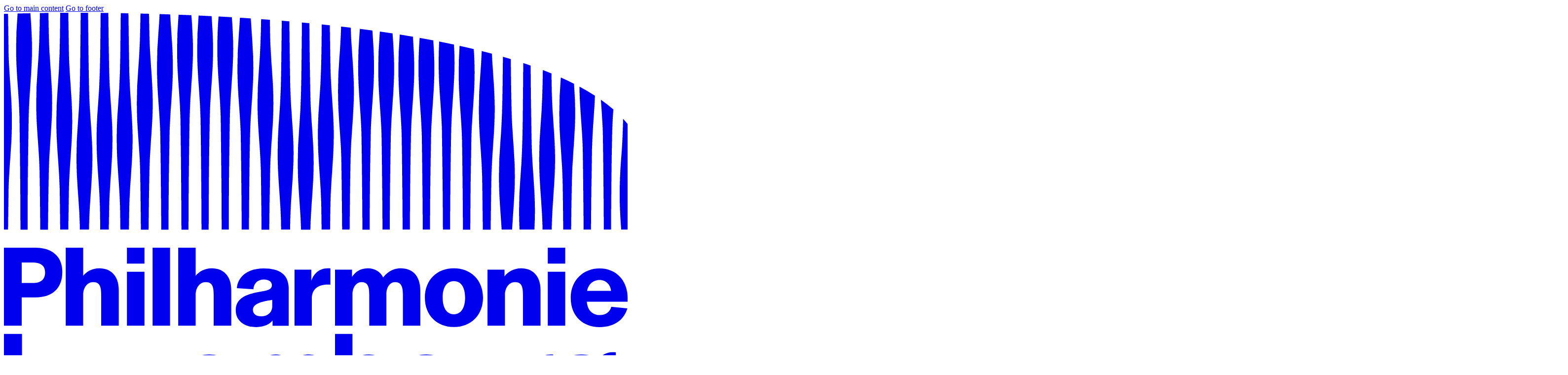

--- FILE ---
content_type: text/html; charset=utf-8
request_url: https://www.philharmonie.lu/en/programme/2023-24/concert-americain-000000e90017861d
body_size: 32294
content:

<!DOCTYPE html>

<html lang="en" dir="ltr" class="o-html t-teal">
<head>
    
<title>&#xAB;Concert am&#xE9;ricain&#xBB; | 26.11.2023 17:00</title>
<meta charset="UTF-8">
<meta http-equiv="X-UA-Compatible" content="IE=edge" />
<meta name="description" content="&#xAB;Concert am&#xE9;ricain&#xBB; - 000000e9:0017861d...">
<meta name="viewport" content="width=device-width, initial-scale=1.0, maximum-scale=1.0">
<meta name="lang" content="en-US" />
<meta name="robots" content="index,follow">


<link rel="canonical" href="https://www.philharmonie.lu/en/programme/2023-24/concert-americain-000000e90017861d" />
	<link rel="alternate" href="https://www.philharmonie.lu/en/programme/2023-24/concert-americain-000000e90017861d" hreflang="en" />
	<link rel="alternate" href="https://www.philharmonie.lu/de/programm/2023-24/concert-americain-000000e90017861d" hreflang="de" />
	<link rel="alternate" href="https://www.philharmonie.lu/fr/programme/2023-24/concert-americain-000000e90017861d" hreflang="fr" />
    <link rel="alternate" href="https://www.philharmonie.lu/en/programme/2023-24/concert-americain-000000e90017861d" hreflang="x-default" />

<meta property="og:type" content="website" />
<meta property="og:title" content="&#xAB;Concert am&#xE9;ricain&#xBB; | 26.11.2023 17:00" />
<meta property="og:description" content="&#xAB;Concert am&#xE9;ricain&#xBB; - 000000e9:0017861d..." />
<meta property="og:url" content="https://www.philharmonie.lu/en/programme/2023-24/concert-americain-000000e90017861d" />

<meta property="twitter:title" content="&#xAB;Concert am&#xE9;ricain&#xBB; | 26.11.2023 17:00" />
<meta property="twitter:description" content="&#xAB;Concert am&#xE9;ricain&#xBB; - 000000e9:0017861d..." />


<meta name="application-name" content="Philharmonie Luxembourg">
<meta name="apple-mobile-web-app-title" content="Philharmonie Luxembourg">

    
<script type="application/ld+json">
    {
    "@context": "http://schema.org",
    "@type": "Organization",
    "url": "/en",
    "name": "Philharmonie Luxembourg",
    "logo": "/media/sboflprh/philharmonie-luxembourg-logo-black_plusalpha.png?width=1200&amp;height=630&amp;v=1da3ef821f16290"
    }
</script>
    



<link rel="stylesheet" href="https://www.philharmonie.lu/assets/css/main.css?v=T7fijbFctg1grTFy7ijnr5LSld4JJMDU9oFL-k2HbRY" />

    
<script>
    (function () {

        /**
        * This file provides the main app with all API endpoints,
        * and informs it about the current environment it is running on.
        */

        var environment = 'production';
        var endpoint = '';

        window.EnvironmentSettings = {};
        window.EnvironmentSettings.endpoint = endpoint;
        window.EnvironmentSettings.environment = environment;
        window.EnvironmentSettings.ticketAvailabilityEndpoint = '/api/v1/EventimSeatingInfo/event';

    })();
</script>

    

<meta name="theme-color" content="#000">
<meta name="apple-mobile-web-app-status-bar-style" content="black-translucent">
<meta name="msapplication-TileColor" content="#fff">
<meta name="msapplication-TileImage" content="/assets/favicons/mstile-144x144.png">
<meta name="msapplication-config" content="/assets/favicons/browserconfig.xml">
<meta name="mobile-web-app-capable" content="yes">
<meta name="apple-mobile-web-app-capable" content="yes">
<link rel="icon" type="image/x-icon" href="/assets/favicons/favicon.ico">
<link rel="icon" type="image/png" sizes="16x16" href="/assets/favicons/favicon-16x16.png">
<link rel="icon" type="image/png" sizes="32x32" href="/assets/favicons/favicon-32x32.png">
<link rel="icon" type="image/png" sizes="48x48" href="/assets/favicons/favicon-48x48.png">
<link rel="manifest" href="/assets/favicons/manifest.webmanifest">
<link rel="apple-touch-icon" sizes="57x57" href="/assets/favicons/apple-touch-icon-57x57.png">
<link rel="apple-touch-icon" sizes="60x60" href="/assets/favicons/apple-touch-icon-60x60.png">
<link rel="apple-touch-icon" sizes="72x72" href="/assets/favicons/apple-touch-icon-72x72.png">
<link rel="apple-touch-icon" sizes="76x76" href="/assets/favicons/apple-touch-icon-76x76.png">
<link rel="apple-touch-icon" sizes="114x114" href="/assets/favicons/apple-touch-icon-114x114.png">
<link rel="apple-touch-icon" sizes="120x120" href="/assets/favicons/apple-touch-icon-120x120.png">
<link rel="apple-touch-icon" sizes="144x144" href="/assets/favicons/apple-touch-icon-144x144.png">
<link rel="apple-touch-icon" sizes="152x152" href="/assets/favicons/apple-touch-icon-152x152.png">
<link rel="apple-touch-icon" sizes="167x167" href="/assets/favicons/apple-touch-icon-167x167.png">
<link rel="apple-touch-icon" sizes="180x180" href="/assets/favicons/apple-touch-icon-180x180.png">
<link rel="apple-touch-icon" sizes="1024x1024" href="/assets/favicons/apple-touch-icon-1024x1024.png">
<link rel="apple-touch-startup-image" media="(device-width: 320px) and (device-height: 568px) and (-webkit-device-pixel-ratio: 2) and (orientation: portrait)" href="/assets/favicons/apple-touch-startup-image-640x1136.png">
<link rel="apple-touch-startup-image" media="(device-width: 320px) and (device-height: 568px) and (-webkit-device-pixel-ratio: 2) and (orientation: landscape)" href="/assets/favicons/apple-touch-startup-image-1136x640.png">
<link rel="apple-touch-startup-image" media="(device-width: 375px) and (device-height: 667px) and (-webkit-device-pixel-ratio: 2) and (orientation: portrait)" href="/assets/favicons/apple-touch-startup-image-750x1334.png">
<link rel="apple-touch-startup-image" media="(device-width: 375px) and (device-height: 667px) and (-webkit-device-pixel-ratio: 2) and (orientation: landscape)" href="/assets/favicons/apple-touch-startup-image-1334x750.png">
<link rel="apple-touch-startup-image" media="(device-width: 375px) and (device-height: 812px) and (-webkit-device-pixel-ratio: 3) and (orientation: portrait)" href="/assets/favicons/apple-touch-startup-image-1125x2436.png">
<link rel="apple-touch-startup-image" media="(device-width: 375px) and (device-height: 812px) and (-webkit-device-pixel-ratio: 3) and (orientation: landscape)" href="/assets/favicons/apple-touch-startup-image-2436x1125.png">
<link rel="apple-touch-startup-image" media="(device-width: 390px) and (device-height: 844px) and (-webkit-device-pixel-ratio: 3) and (orientation: portrait)" href="/assets/favicons/apple-touch-startup-image-1170x2532.png">
<link rel="apple-touch-startup-image" media="(device-width: 390px) and (device-height: 844px) and (-webkit-device-pixel-ratio: 3) and (orientation: landscape)" href="/assets/favicons/apple-touch-startup-image-2532x1170.png">
<link rel="apple-touch-startup-image" media="(device-width: 414px) and (device-height: 896px) and (-webkit-device-pixel-ratio: 2) and (orientation: portrait)" href="/assets/favicons/apple-touch-startup-image-828x1792.png">
<link rel="apple-touch-startup-image" media="(device-width: 414px) and (device-height: 896px) and (-webkit-device-pixel-ratio: 2) and (orientation: landscape)" href="/assets/favicons/apple-touch-startup-image-1792x828.png">
<link rel="apple-touch-startup-image" media="(device-width: 414px) and (device-height: 896px) and (-webkit-device-pixel-ratio: 3) and (orientation: portrait)" href="/assets/favicons/apple-touch-startup-image-1242x2688.png">
<link rel="apple-touch-startup-image" media="(device-width: 414px) and (device-height: 896px) and (-webkit-device-pixel-ratio: 3) and (orientation: landscape)" href="/assets/favicons/apple-touch-startup-image-2688x1242.png">
<link rel="apple-touch-startup-image" media="(device-width: 414px) and (device-height: 736px) and (-webkit-device-pixel-ratio: 3) and (orientation: portrait)" href="/assets/favicons/apple-touch-startup-image-1242x2208.png">
<link rel="apple-touch-startup-image" media="(device-width: 414px) and (device-height: 736px) and (-webkit-device-pixel-ratio: 3) and (orientation: landscape)" href="/assets/favicons/apple-touch-startup-image-2208x1242.png">
<link rel="apple-touch-startup-image" media="(device-width: 428px) and (device-height: 926px) and (-webkit-device-pixel-ratio: 3) and (orientation: portrait)" href="/assets/favicons/apple-touch-startup-image-1284x2778.png">
<link rel="apple-touch-startup-image" media="(device-width: 428px) and (device-height: 926px) and (-webkit-device-pixel-ratio: 3) and (orientation: landscape)" href="/assets/favicons/apple-touch-startup-image-2778x1284.png">
<link rel="apple-touch-startup-image" media="(device-width: 768px) and (device-height: 1024px) and (-webkit-device-pixel-ratio: 2) and (orientation: portrait)" href="/assets/favicons/apple-touch-startup-image-1536x2048.png">
<link rel="apple-touch-startup-image" media="(device-width: 768px) and (device-height: 1024px) and (-webkit-device-pixel-ratio: 2) and (orientation: landscape)" href="/assets/favicons/apple-touch-startup-image-2048x1536.png">
<link rel="apple-touch-startup-image" media="(device-width: 810px) and (device-height: 1080px) and (-webkit-device-pixel-ratio: 2) and (orientation: portrait)" href="/assets/favicons/apple-touch-startup-image-1620x2160.png">
<link rel="apple-touch-startup-image" media="(device-width: 810px) and (device-height: 1080px) and (-webkit-device-pixel-ratio: 2) and (orientation: landscape)" href="/assets/favicons/apple-touch-startup-image-2160x1620.png">
<link rel="apple-touch-startup-image" media="(device-width: 834px) and (device-height: 1194px) and (-webkit-device-pixel-ratio: 2) and (orientation: portrait)" href="/assets/favicons/apple-touch-startup-image-1668x2388.png">
<link rel="apple-touch-startup-image" media="(device-width: 834px) and (device-height: 1194px) and (-webkit-device-pixel-ratio: 2) and (orientation: landscape)" href="/assets/favicons/apple-touch-startup-image-2388x1668.png">
<link rel="apple-touch-startup-image" media="(device-width: 834px) and (device-height: 1112px) and (-webkit-device-pixel-ratio: 2) and (orientation: portrait)" href="/assets/favicons/apple-touch-startup-image-1668x2224.png">
<link rel="apple-touch-startup-image" media="(device-width: 834px) and (device-height: 1112px) and (-webkit-device-pixel-ratio: 2) and (orientation: landscape)" href="/assets/favicons/apple-touch-startup-image-2224x1668.png">
<link rel="apple-touch-startup-image" media="(device-width: 1024px) and (device-height: 1366px) and (-webkit-device-pixel-ratio: 2) and (orientation: portrait)" href="/assets/favicons/apple-touch-startup-image-2048x2732.png">
<link rel="apple-touch-startup-image" media="(device-width: 1024px) and (device-height: 1366px) and (-webkit-device-pixel-ratio: 2) and (orientation: landscape)" href="/assets/favicons/apple-touch-startup-image-2732x2048.png">
<meta name="msapplication-TileColor" content="#000">
<meta name="msapplication-TileImage" content="/assets/favicons/mstile-144x144.png">
<meta name="msapplication-config" content="/assets/favicons/browserconfig.xml">


    
<script>
	var cookieVersion = "1.0";
</script>
    <script src="/App_Plugins/UmbracoForms/Assets/promise-polyfill/dist/polyfill.min.js?v=13.4.2" type="application/javascript"></script><script src="/App_Plugins/UmbracoForms/Assets/aspnet-client-validation/dist/aspnet-validation.min.js?v=13.4.2" type="application/javascript"></script>
    <!-- Google Tag Manager -->
<script>(function(w,d,s,l,i){w[l]=w[l]||[];w[l].push({'gtm.start':
new Date().getTime(),event:'gtm.js'});var f=d.getElementsByTagName(s)[0],
j=d.createElement(s),dl=l!='dataLayer'?'&l='+l:'';j.async=true;j.src=
'https://www.googletagmanager.com/gtm.js?id='+i+dl;f.parentNode.insertBefore(j,f);
})(window,document,'script','dataLayer','GTM-NQKJM86');</script>
<!-- End Google Tag Manager -->
</head>

<body class="default-menu--is-ready" data-page-type="content" data-user-api="/api/v1/favorites" data-favorite-api="/api/v1/favorites/{eventId}" data-validation-required="This field is required" data-validation-invalid="Invalid input" data-validation-email="Email address is invalid">

    <nav class="c-skiplinks t-default">
        <a href="#content" class="skiplinks__link">Go to main content</a>
        <a href="#footer" class="skiplinks__link">Go to footer</a>
    </nav>
    


<header class="c-menu t-teal" data-hero-theme="teal" data-page-theme="teal" js-hook-menu>
    <div class="o-container menu__grid-container" js-hook-menu-container>
        <div class="menu__logo">
            <a href="/en" class="header__main-link" aria-label="Logo" js-hook-logo-anchor>
                <svg width="100%" viewBox="0 0 185 125" fill="none" xmlns="http://www.w3.org/2000/svg"><path d="M0 95.24v23.134h16.742v-4.372H5.346V95.24H0Zm18.324 6.524v10.424c0 4.372 2.419 6.593 5.647 6.593 2.216 0 3.9-1.18 4.806-2.355h.032v1.948h5.074v-16.61h-5.208v9.281c0 2.119-1.18 3.665-2.858 3.665-1.915 0-2.317-1.31-2.317-3.429v-9.517h-5.176Zm16.641 16.61 5.781-8.407-5.513-8.203h5.75l3.024 4.909 2.992-4.909h5.712l-5.443 8.24 5.78 8.375h-5.78l-3.261-5.113-3.26 5.113h-5.782v-.005Z" fill="currentColor"/><path fill-rule="evenodd" clip-rule="evenodd" d="M57.105 111.248h12.099v-1.203c0-5.076-3.363-8.675-8.302-8.675-4.94 0-8.57 3.595-8.57 8.707 0 5.58 3.76 8.708 8.57 8.708 4.81 0 7.363-2.554 8.237-5.547l-4.773-.472c-.37 1.411-1.512 2.452-3.362 2.452-2.22 0-3.696-1.448-3.9-3.97Zm3.797-6.427c2.016 0 3.26 1.513 3.395 3.23h-7.09c.268-1.819 1.678-3.23 3.695-3.23Z" fill="currentColor"/><path d="M70.832 118.374v-16.61h5.041v2.049h.07c.772-1.212 2.317-2.452 4.569-2.452s3.834 1.111 4.606 2.688c.944-1.11 2.489-2.688 5.278-2.688 3.228 0 5.748 2.017 5.748 6.658v10.355H90.97v-9.314c0-1.948-.37-3.632-2.285-3.632-1.646 0-2.622 1.615-2.622 3.697v9.249h-5.074v-9.18c0-2.119-.3-3.766-2.252-3.766-1.647 0-2.724 1.615-2.724 3.697v9.249h-5.18Z" fill="currentColor"/><path fill-rule="evenodd" clip-rule="evenodd" d="M103.281 118.374v-1.948l.004-.005c.939 1.277 2.553 2.355 4.94 2.355 4.371 0 7.428-3.497 7.428-8.707 0-5.21-3.057-8.708-7.428-8.708-2.488 0-4.001 1.11-4.842 2.151V95.24h-5.176v23.134h5.074Zm3.529-13.214c2.284 0 3.529 1.984 3.529 4.909 0 2.924-1.277 4.909-3.529 4.909-2.253 0-3.663-1.916-3.663-4.909 0-2.994 1.378-4.909 3.663-4.909Zm9.832 4.909c0-5.215 3.529-8.708 8.608-8.708 5.078 0 8.639 3.498 8.639 8.708s-3.561 8.708-8.639 8.708c-5.079 0-8.608-3.498-8.608-8.708Zm11.933 0c0-2.892-1.078-4.909-3.325-4.909-2.248 0-3.33 2.017-3.33 4.909s1.11 4.909 3.33 4.909c2.22 0 3.325-2.017 3.325-4.909Z" fill="currentColor"/><path d="M134.925 101.764v10.424c0 4.372 2.419 6.593 5.647 6.593 2.216 0 3.899-1.18 4.806-2.355h.032v1.948h5.074v-16.61h-5.208v9.281c0 2.119-1.18 3.665-2.858 3.665-1.915 0-2.318-1.31-2.318-3.429v-9.517h-5.175Zm27.995-.37v4.807c-.37-.033-.573-.033-.874-.033-2.756 0-4.639 1.347-4.639 4.137v8.069h-5.143v-16.61h4.977v3.363c.67-2.151 2.354-3.766 4.907-3.766.236 0 .435 0 .772.033Z" fill="currentColor"/><path fill-rule="evenodd" clip-rule="evenodd" d="M181.513 104.049v-3.363l-.005.009c-.301-.032-.606-.032-.906-.032-1.818 0-3.229.777-4.103 2.086-1.309-.874-3.089-1.379-5.175-1.379-4.371 0-7.497 2.217-7.497 5.682 0 1.782.841 3.193 2.22 4.201-1.212.676-2.253 1.749-2.253 3.364 0 1.175.708 2.05 1.883 2.656-1.749.504-2.923 1.476-2.923 3.193 0 2.79 3.427 4.539 8.537 4.539 5.615 0 9.112-2.087 9.112-5.988 0-2.655-2.151-3.969-5.546-4.27l-4.842-.472c-1.346-.102-1.952-.44-1.952-1.111 0-.273.097-.573.301-.809.874.268 1.919.37 2.96.37 4.537 0 7.497-2.119 7.497-5.682 0-.874-.204-1.68-.606-2.387.74-.435 1.684-.639 2.456-.639.268 0 .541 0 .842.032Zm-14.185 15.699c0-.735.402-1.277 1.309-1.679l.004-.005 4.436.44c1.544.134 2.386.472 2.386 1.244 0 1.18-1.947 1.717-4.135 1.717-2.187 0-4-.37-4-1.717Zm4-15.333c1.578 0 2.655 1.041 2.655 2.623 0 1.615-1.077 2.591-2.655 2.591-1.577 0-2.654-1.008-2.654-2.591 0-1.582 1.077-2.623 2.654-2.623ZM17.316 76.839c0-4.743-3.26-7.163-7.964-7.163H0v23.135h5.272v-8.407h4.112c4.875 0 7.932-2.587 7.932-7.565Zm-5.11.134c0 2.253-1.379 3.16-3.696 3.16H5.273V74.05h3.135c2.15 0 3.797.67 3.797 2.924Z" fill="currentColor"/><path d="M51.694 69.676v23.135l-.005.004h5.175v-9.078c0-2.253 1.244-3.868 2.993-3.868 2.086 0 2.354 1.615 2.354 3.767v9.18h5.212v-10.63c0-4.372-2.59-6.39-5.716-6.39-2.253 0-3.9 1.074-4.806 2.185h-.032v-8.306h-5.175ZM18.324 92.81V69.677H23.5v8.306h.032c.907-1.11 2.553-2.184 4.805-2.184 3.127 0 5.717 2.017 5.717 6.39v10.627H28.84v-9.18c0-2.15-.268-3.766-2.354-3.766-1.748 0-2.992 1.615-2.992 3.868v9.078H18.32l.004-.004ZM44.09 69.676v23.135h5.175V69.676H44.09Z" fill="currentColor"/><path fill-rule="evenodd" clip-rule="evenodd" d="M68.764 88.207c0-3.33 2.725-4.57 6.42-5.311l2.017-.37c1.447-.301 2.284-.639 2.284-1.75 0-.906-.841-1.647-2.354-1.647-1.85 0-3.025 1.143-3.126 2.86l-4.907-.3c.268-3.43 3.158-5.886 7.964-5.886 4.805 0 7.395 1.915 7.395 5.885V92.82h-4.773v-1.512h-.032c-.773 1.008-2.489 1.915-4.843 1.915-3.427 0-6.05-1.883-6.05-5.01l.005-.005Zm10.823-1.244v-1.814c-1.582.236-3.025.537-4.065.976-1.041.44-1.68 1.041-1.68 1.985 0 1.213 1.041 1.916 2.457 1.916 1.882 0 3.293-1.143 3.293-3.058l-.005-.005Z" fill="currentColor"/><path d="M96.843 80.638V75.83c-.338-.032-.537-.032-.772-.032-2.553 0-4.237 1.615-4.907 3.766v-3.363h-4.977v16.61h5.143v-8.07c0-2.79 1.882-4.136 4.639-4.136.3 0 .504 0 .874.033Zm1.364 12.173v-16.61h5.041v2.05h.07c.772-1.213 2.317-2.453 4.569-2.453 2.253 0 3.834 1.11 4.607 2.688.943-1.11 2.488-2.688 5.277-2.688 3.228 0 5.749 2.017 5.749 6.658v10.355h-5.176v-9.314c0-1.948-.37-3.632-2.284-3.632-1.647 0-2.623 1.615-2.623 3.697v9.249h-5.073v-9.18c0-2.119-.301-3.766-2.253-3.766-1.646 0-2.724 1.615-2.724 3.697v9.249h-5.18Z" fill="currentColor"/><path fill-rule="evenodd" clip-rule="evenodd" d="M133.468 75.798c-5.078 0-8.607 3.493-8.607 8.708 0 5.21 3.529 8.707 8.607 8.707 5.079 0 8.64-3.497 8.64-8.707 0-5.21-3.561-8.708-8.64-8.708Zm0 3.799c2.248 0 3.326 2.017 3.326 4.909 0 2.891-1.106 4.909-3.326 4.909-2.22 0-3.33-2.018-3.33-4.91 0-2.891 1.083-4.908 3.33-4.908Z" fill="currentColor"/><path d="M143.444 92.81V76.2h5.042v1.948h.032c.874-1.175 2.553-2.355 4.939-2.355 3.127 0 5.717 2.017 5.717 6.39V92.81h-5.212v-9.18c0-2.151-.269-3.766-2.355-3.766-1.748 0-2.992 1.615-2.992 3.868v9.078h-5.171Zm17.881-23.134h5.175v4.706h-5.175v-4.706Zm5.175 7.134h-5.175v16h5.175v-16Z" fill="currentColor"/><path fill-rule="evenodd" clip-rule="evenodd" d="M172.901 85.685H185v-1.203c0-5.076-3.362-8.676-8.302-8.676-4.939 0-8.57 3.596-8.57 8.708 0 5.58 3.76 8.708 8.57 8.708 4.81 0 7.363-2.554 8.237-5.548l-4.773-.472c-.37 1.412-1.512 2.453-3.362 2.453-2.22 0-3.695-1.448-3.899-3.97Zm3.797-6.427c2.017 0 3.261 1.513 3.395 3.23h-7.09c.268-1.819 1.679-3.23 3.695-3.23Z" fill="currentColor"/><path d="M41.662 69.676h-5.175v4.706h5.175v-4.706Zm-5.175 7.134h5.175v16h-5.175v-16Zm146.265-18.136c.084 1.878.213 3.757.347 5.635H185V32.976a31.654 31.654 0 0 0-1.341-1.536c-.083 4.095-.25 8.19-.611 12.28-.379 4.978-.518 9.966-.3 14.954h.004Zm-4.962-12.766c.074 6.126.125 12.261.157 18.401h2.137c.032-9.462.138-18.924.328-28.367.046-2.434.194-4.863.356-7.292a44.838 44.838 0 0 0-3.695-2.869c.236 3.387.509 6.778.587 10.165.065 3.322.088 6.645.134 9.971l-.004-.009Zm-6.101-5.469c.065 3.322.088 6.644.134 9.97.056 4.628.098 9.264.13 13.9h2.183c.046-7.963.148-15.921.305-23.87.107-5.284.657-10.563.879-15.847a65.924 65.924 0 0 0-4.607-2.711c.014 1.203.047 2.405.102 3.608.222 4.984.759 9.972.874 14.955v-.005Zm-6.84-5.742c.222 4.983.758 9.971.874 14.954.065 3.322.088 6.644.134 9.971.019 1.56.037 3.123.051 4.687h2.34c.056-4.886.13-9.776.227-14.658.134-6.644.98-13.279.98-19.937 0-2.897-.162-5.788-.356-8.675a87.444 87.444 0 0 0-3.908-1.86l-.041.569a118.458 118.458 0 0 0-.301 14.954v-.005Zm-5.966 13.673c.222 4.983.758 9.97.874 14.954l.014.985h2.719c.005-.328.009-.657.019-.985.134-6.645.98-13.28.98-19.938 0-6.658-.846-13.293-.98-19.937-.037-1.818-.065-3.641-.098-5.464-.837-.347-1.692-.68-2.557-1.014-.069 5.488-.217 10.966-.671 16.444a118.645 118.645 0 0 0-.3 14.955Zm-5.671.397a118.645 118.645 0 0 0-.3 14.954c.009.195.018.394.032.588h4.408c.097-1.855.166-3.71.166-5.57 0-6.659-.846-13.294-.98-19.938-.153-7.708-.25-15.43-.301-23.158-.721-.25-1.452-.5-2.188-.74-.032 4.646-.074 9.291-.129 13.932-.056 6.653-.162 13.297-.708 19.937v-.005Zm-5.966-10.179a118.646 118.646 0 0 0-.301 14.954c.158 3.59.481 7.177.694 10.767h3.099c.287-5.247.809-10.494.809-15.75 0-6.658-.846-13.293-.98-19.937-.097-4.96-.176-9.93-.231-14.899-.768-.236-1.545-.462-2.327-.69-.018 1.875-.037 3.749-.06 5.618-.055 6.654-.162 13.298-.708 19.937h.005Zm-6.267-4.983c.222 4.983.759 9.966.874 14.954.065 3.322.088 6.644.134 9.971.024 1.925.042 3.854.065 5.784h2.317c.056-5.252.135-10.503.241-15.75.134-6.644.98-13.28.98-19.937 0-5.511-.573-11.003-.851-16.505a176.04 176.04 0 0 0-3.011-.781 174.15 174.15 0 0 1-.444 7.315 118.645 118.645 0 0 0-.3 14.954l-.005-.005Zm-5.971-10.864c.222 4.983.759 9.971.874 14.954.065 3.322.088 6.645.135 9.971.064 5.543.115 11.096.143 16.648h2.155c.042-8.88.144-17.754.319-26.619.135-6.644.981-13.279.981-19.937 0-2.337-.107-4.668-.25-7a246.25 246.25 0 0 0-4.204-.972 117.636 117.636 0 0 0-.153 12.955Zm-5.966-2.906c.222 4.984.759 9.971.874 14.955.065 3.322.088 6.644.134 9.97.079 6.506.135 13.03.162 19.55h2.128c.028-9.847.134-19.693.333-29.52.134-6.645.98-13.28.98-19.938 0-1.813-.064-3.623-.157-5.436a290.09 290.09 0 0 0-4.389-.903 117.133 117.133 0 0 0-.056 11.322h-.009Zm-5.966 1.629c.222 4.983.758 9.971.874 14.954.065 3.322.088 6.644.134 9.971.07 5.964.125 11.942.153 17.92h2.141c.037-9.305.139-18.605.324-27.89.134-6.645.98-13.28.98-19.938 0-2.772-.148-5.538-.328-8.305a332.943 332.943 0 0 0-4.042-.745c-.352 4.668-.44 9.355-.232 14.033h-.004Zm-5.971 0c.222 4.983.758 9.971.874 14.954.065 3.322.088 6.644.134 9.971.07 5.964.125 11.942.153 17.92h2.141c.037-9.305.139-18.605.324-27.89.134-6.645.98-13.28.98-19.938 0-3.137-.189-6.27-.402-9.397a325.01 325.01 0 0 0-3.894-.643c0 .023 0 .046-.005.069a118.645 118.645 0 0 0-.3 14.954h-.005Zm-5.966 0c.222 4.983.758 9.971.874 14.954.065 3.322.088 6.644.134 9.971.069 5.964.125 11.942.153 17.92h2.141c.037-9.305.139-18.605.324-27.89.134-6.645.98-13.28.98-19.938 0-3.46-.231-6.917-.467-10.374-1.249-.19-2.507-.374-3.765-.555l-.069.963a118.646 118.646 0 0 0-.301 14.954l-.004-.005Zm-5.966-.476c.222 4.983.758 9.97.874 14.954.064 3.322.087 6.644.134 9.97.074 6.127.125 12.262.157 18.402h2.137c.032-9.462.139-18.924.328-28.368.134-6.644.981-13.279.981-19.937 0-3.59-.245-7.176-.495-10.762a327.505 327.505 0 0 0-3.714-.49c-.032.43-.06.855-.097 1.286a118.645 118.645 0 0 0-.301 14.954l-.004-.01Zm-5.971 7.232c.222 4.983.758 9.97.874 14.953.065 3.323.088 6.645.134 9.971.046 3.72.078 7.44.111 11.165h2.22c.051-7.051.148-14.098.287-21.136.134-6.644.98-13.279.98-19.937 0-6.288-.749-12.553-.943-18.827-.949-.115-1.901-.226-2.849-.337-.102 3.067-.26 6.13-.51 9.198a118.627 118.627 0 0 0-.3 14.954l-.004-.005Zm-5.666-1.87a118.645 118.645 0 0 0-.3 14.954c.221 4.983.758 9.971.873 14.954.051 2.684.08 5.367.112 8.051h2.502c.041-2.683.088-5.372.138-8.05.135-6.645.98-13.28.98-19.938 0-6.658-.845-13.293-.98-19.937a1652.82 1652.82 0 0 1-.199-12.687c-.795-.088-1.59-.171-2.386-.255-.01.99-.019 1.98-.032 2.97-.056 6.654-.162 13.299-.708 19.938Zm-5.971 8.162a118.645 118.645 0 0 0-.3 14.954c.217 4.946.749 9.897.869 14.848h2.761c.139-6.612.976-13.21.976-19.831 0-6.658-.846-13.293-.98-19.937-.144-7.149-.236-14.307-.292-21.47l-2.215-.207c-.028 3.905-.07 7.81-.116 11.71-.055 6.654-.162 13.298-.707 19.938l.004-.005Zm-5.966-2.781a118.627 118.627 0 0 0-.3 14.954c.221 4.983.758 9.971.873 14.954.019.889.028 1.777.042 2.67h2.664c.019-.888.028-1.781.046-2.67.134-6.644.98-13.279.98-19.937 0-6.658-.846-13.293-.98-19.937-.13-6.404-.213-12.821-.268-19.234-.754-.065-1.503-.13-2.252-.19-.028 3.156-.056 6.307-.097 9.458-.056 6.653-.162 13.297-.708 19.937v-.005Zm-6.267.023c.222 4.983.759 9.971.874 14.954.065 3.323.088 6.645.134 9.971.033 2.54.056 5.085.079 7.635h2.285c.055-5.872.138-11.739.254-17.6.134-6.645.98-13.28.98-19.938 0-6.658-.846-13.293-.98-19.937-.032-1.592-.055-3.18-.083-4.77-.865-.066-1.73-.13-2.59-.19-.079 4.978-.24 9.957-.652 14.93a118.645 118.645 0 0 0-.301 14.955v-.01ZM69.366 21.32c.222 4.984.758 9.972.874 14.955.065 3.322.088 6.644.134 9.97.074 6.016.125 12.04.153 18.064h2.141c.032-9.35.139-18.702.324-28.034.134-6.644.98-13.28.98-19.938 0-4.9-.458-9.79-.754-14.68A401.12 401.12 0 0 0 70 1.447c-.087 1.638-.194 3.28-.328 4.919a118.645 118.645 0 0 0-.3 14.954h-.005ZM63.4 15.602c.221 4.983.758 9.97.874 14.954.064 3.322.088 6.644.134 9.97.092 7.917.157 15.853.17 23.783h2.11c.004-11.257.11-22.514.337-33.753.135-6.644.981-13.28.981-19.937 0-3.11-.185-6.21-.398-9.314a634.847 634.847 0 0 0-3.94-.222c-.38 4.83-.481 9.675-.268 14.519Zm-5.971.338c.222 4.983.758 9.97.874 14.954.065 3.322.088 6.644.134 9.97.092 7.802.153 15.626.171 23.45h2.109c.01-11.146.116-22.293.338-33.416.134-6.644.98-13.279.98-19.937 0-3.331-.213-6.653-.44-9.975a606.127 606.127 0 0 0-3.847-.18l-.014.189a118.646 118.646 0 0 0-.3 14.954l-.005-.01Zm-5.967 0c.222 4.983.759 9.97.874 14.954.065 3.322.088 6.644.135 9.97.092 7.802.152 15.626.17 23.45h2.11c.009-11.146.115-22.293.337-33.416.134-6.644.98-13.279.98-19.937 0-3.42-.221-6.838-.457-10.253C54.33.652 53.058.606 51.8.56c-.01.143-.018.287-.032.435a118.646 118.646 0 0 0-.301 14.954l-.005-.01Zm-5.966 5.048c.222 4.983.759 9.97.874 14.954.065 3.322.088 6.644.134 9.97.074 6.127.125 12.262.158 18.402h2.136c.033-9.462.14-18.924.329-28.368.134-6.644.98-13.279.98-19.937 0-5.187-.508-10.36-.8-15.537-1.054-.037-2.104-.07-3.136-.102-.092 1.888-.208 3.78-.365 5.668a118.646 118.646 0 0 0-.3 14.954l-.01-.004Zm-5.971 10.766c.222 4.983.759 9.971.874 14.954.065 3.323.088 6.645.134 9.971.033 2.54.056 5.085.08 7.635h2.284c.055-5.872.139-11.739.254-17.6.134-6.645.98-13.28.98-19.938 0-6.658-.846-13.293-.98-19.937a3507.61 3507.61 0 0 1-.115-6.557c-.856-.023-1.698-.041-2.54-.06-.069 5.534-.217 11.058-.67 16.588a118.645 118.645 0 0 0-.3 14.954v-.01Zm-5.665-4.187a118.645 118.645 0 0 0-.301 14.954c.222 4.983.759 9.971.874 14.954.046 2.277.07 4.558.097 6.834h2.535c.037-2.276.074-4.557.12-6.834.134-6.644.98-13.279.98-19.937 0-6.658-.846-13.293-.98-19.937A1664.03 1664.03 0 0 1 36.931.143C36.158.13 35.4.116 34.646.106c-.023 2.513-.051 5.02-.079 7.528-.055 6.654-.162 13.298-.707 19.938v-.005Zm-5.971 0a118.645 118.645 0 0 0-.3 14.954c.221 4.983.758 9.971.873 14.954.047 2.277.07 4.558.097 6.834h2.535c.037-2.276.074-4.557.12-6.834.134-6.644.98-13.279.98-19.937 0-6.658-.846-13.293-.98-19.937A1704.1 1704.1 0 0 1 30.96.056a366.6 366.6 0 0 0-2.285-.024c-.023 2.536-.05 5.071-.079 7.602-.055 6.654-.162 13.298-.707 19.938v-.005Zm-5.967 5.386a118.645 118.645 0 0 0-.3 14.954c.222 4.983.758 9.966.874 14.954.01.481.014.967.023 1.448h2.706c.009-.481.014-.967.027-1.448.135-6.644.981-13.28.981-19.937 0-6.658-.846-13.293-.98-19.938-.153-7.652-.25-15.315-.301-22.977-.745 0-1.476-.004-2.192-.004-.033 4.34-.074 8.68-.125 13.015-.056 6.654-.162 13.298-.708 19.937l-.005-.004Zm-1.664-.801c0-6.658-.847-13.293-.981-19.937A1528.7 1528.7 0 0 1 19.083 0c-.823 0-1.624.005-2.4.01-.01.744-.014 1.49-.024 2.234-.055 6.654-.162 13.298-.707 19.937a118.645 118.645 0 0 0-.301 14.954c.222 4.984.759 9.971.874 14.955.065 3.322.088 6.644.134 9.97.01.75.014 1.5.023 2.25h2.4c.052-4.077.116-8.149.195-12.216.134-6.644.98-13.279.98-19.937v-.005Zm-5.967-5.381c0-6.658-.846-13.293-.98-19.937-.046-2.263-.084-4.525-.12-6.792-.884.009-1.726.018-2.53.032-.07 5.58-.218 11.155-.676 16.726a118.647 118.647 0 0 0-.3 14.954c.222 4.983.758 9.971.874 14.954.065 3.323.088 6.645.134 9.971.032 2.54.056 5.085.079 7.635h2.284c.056-5.872.14-11.739.255-17.6.134-6.645.98-13.28.98-19.938v-.005ZM8.32 10.619c0-3.503-.236-7.005-.476-10.499C6.392.148 5.12.176 4.051.2c-.013.153-.023.3-.032.453a118.646 118.646 0 0 0-.3 14.955c.222 4.983.758 9.97.874 14.954.064 3.322.088 6.644.134 9.97.092 7.917.157 15.852.17 23.783h2.11c.005-11.257.11-22.515.338-33.753.134-6.645.98-13.28.98-19.938l-.005-.004ZM2.354 32.152c.046-6.658-.814-13.293-.98-19.937-.06-3.98-.111-7.958-.158-11.942L0 .315v63.994h1.216c.047-4.076.097-8.148.158-12.215.166-6.644 1.026-13.279.98-19.937v-.005Z" fill="currentColor"/></svg>
            </a>
        </div>
        
<nav class="menu__navigation-grid" role="navigation" aria-label="{{ global.menu.nav.label }}">
    <ul class="menu__navigation-items" role="menubar">
                    <li class="menu__navigation-list-item" role="none" js-hook-submenu-item data-index-submenu="0">
                                <a href="/en/programme" class="menu__navigation-list-item-main menu__navigation-list-item-main-anchor" role="menuitem" js-hook-mega-menu-open-button data-index-submenu="0" aria-controls="menu-submenu--0" aria-expanded="false" title="Concerts &amp; Tickets">
                                    <span aria-hidden="true" aria-label="Open link for Concerts &amp; Tickets">Concerts &amp; Tickets</span>
                                </a>
                        <div class="o-container menu__sub-menu-container" role="menu" aria-labelledby="menu-submenu-0" aria-hidden="true" js-hook-submenu-container data-menu-theme="default">
                            <div class="o-grid">
                                <ul class="o-col-0 o-col-13--lg u-pre-4--lg o-col-12--xlg u-pre-5--xlg menu__sub-menu-list">
                                            <li class="menu__sub-menu-list-item" style="color:black">
                                                <a class="menu__sub-menu-list-item-anchor" href="/en/programme">Programme</a>
                                            </li>
                                            <li class="menu__sub-menu-list-item" style="color:black">
                                                <a class="menu__sub-menu-list-item-anchor" href="/en/events-tickets/season-202526">Season 2025/26</a>
                                            </li>
                                            <li class="menu__sub-menu-list-item" style="color:black">
                                                <a class="menu__sub-menu-list-item-anchor" href="/en/events-tickets/tickets-subscriptions">Tickets &amp; Subscriptions</a>
                                            </li>
                                            <li class="menu__sub-menu-list-item" style="color:black">
                                                <a class="menu__sub-menu-list-item-anchor" href="/en/events-tickets/festivals">Festivals</a>
                                            </li>
                                            <li class="menu__sub-menu-list-item" style="color:black">
                                                <a class="menu__sub-menu-list-item-anchor" href="/en/events-tickets/beyond-concerts">Beyond Concerts</a>
                                            </li>
                                </ul>
                                    <a class="o-col-7 menu__submenu-spot-anchor" href="/en/events-tickets/beyond-concerts/discovery-nights">
                                        <div class="menu__submenu-spot-image-container">
                                            
<figure class="c-image menu__submenu-spot-image" js-hook-objectfit="">

    <div class="image__holder">
            <picture>
                    <source data-srcset="/media/jzbjdnnz/221004_philharmonie_discovery_night_c_alfonso_salgueiro-25.jpg?rxy=0.48096192384769537,0.2822822822822823&amp;width=185&amp;height=185&amp;quality=80&amp;v=1da6b338d59d5f0 1x" media=" (max-width: 479px)" type="image/jpeg" />
                    <source data-srcset="/media/jzbjdnnz/221004_philharmonie_discovery_night_c_alfonso_salgueiro-25.jpg?rxy=0.48096192384769537,0.2822822822822823&amp;width=227&amp;height=277&amp;quality=80&amp;v=1da6b338d59d5f0 1x" media="(min-width: 480px)  and  (max-width: 767px)" type="image/jpeg" />
                    <source data-srcset="/media/jzbjdnnz/221004_philharmonie_discovery_night_c_alfonso_salgueiro-25.jpg?rxy=0.48096192384769537,0.2822822822822823&amp;width=555&amp;height=555&amp;quality=80&amp;v=1da6b338d59d5f0 1x" media="(min-width: 768px)  and  (max-width: 1023px)" type="image/jpeg" />
                    <source data-srcset="/media/jzbjdnnz/221004_philharmonie_discovery_night_c_alfonso_salgueiro-25.jpg?rxy=0.48096192384769537,0.2822822822822823&amp;width=555&amp;height=555&amp;quality=80&amp;v=1da6b338d59d5f0 1x" media="(min-width: 1024px)  and  (max-width: 1239px)" type="image/jpeg" />
                    <source data-srcset="/media/jzbjdnnz/221004_philharmonie_discovery_night_c_alfonso_salgueiro-25.jpg?rxy=0.48096192384769537,0.2822822822822823&amp;width=630&amp;height=495&amp;quality=80&amp;v=1da6b338d59d5f0 1x" media="(min-width: 1240px)  and  (max-width: 1599px)" type="image/jpeg" />
                    <source data-srcset="/media/jzbjdnnz/221004_philharmonie_discovery_night_c_alfonso_salgueiro-25.jpg?rxy=0.48096192384769537,0.2822822822822823&amp;width=945&amp;height=742&amp;quality=80&amp;v=1da6b338d59d5f0 1x" media="(min-width: 1600px)  and  (max-width: 1919px)" type="image/jpeg" />
                    <source data-srcset="/media/jzbjdnnz/221004_philharmonie_discovery_night_c_alfonso_salgueiro-25.jpg?rxy=0.48096192384769537,0.2822822822822823&amp;width=1260&amp;height=990&amp;quality=80&amp;v=1da6b338d59d5f0 1x" media="(min-width: 1920px)  and  (max-width: 2559px)" type="image/jpeg" />
                    <source data-srcset="/media/jzbjdnnz/221004_philharmonie_discovery_night_c_alfonso_salgueiro-25.jpg?rxy=0.48096192384769537,0.2822822822822823&amp;width=1575&amp;height=1237&amp;quality=80&amp;v=1da6b338d59d5f0 1x" media="(min-width: 2560px)" type="image/jpeg" />
                    <img class="image__default" alt="A guided tour in the Grand Auditorium" src="data:image/svg&#x2B;xml,%3Csvg xmlns=&#x27;http://www.w3.org/2000/svg&#x27; viewBox=&#x27;0 0 185 185&#x27;/%3E" />
            </picture>
    </div>

    



</figure>

                                        </div>
                                        <div class="menu__submenu-spot-content-container">
                                            <span class="menu__submenu-spot-title">
                                                Discovery Nights
                                                <span class="menu__submenu-icon">
                                                    <svg viewBox="0 0 20 13" width="20" height="13"><path fill="currentColor" d="M0 7.5h16.2L12 11.6l1.4 1.4L20 6.5 13.4 0 12 1.4l4.2 4.1H0z"/></svg>
                                                </span>
                                            </span>
                                            <p class="menu__submenu-spot-description">
                                                A guided tour, a cocktail reception, and finally a concert! Explore the Philharmonie’s backstage area and add an exciting social element to your evening.
                                            </p>
                                        </div>
                                    </a>
                            </div>
                        </div>
                    </li>
                    <li class="menu__navigation-list-item" role="none" js-hook-submenu-item data-index-submenu="1">
                                <a href="/en/programme?kids=true" class="menu__navigation-list-item-main menu__navigation-list-item-main-anchor" role="menuitem" js-hook-mega-menu-open-button data-index-submenu="1" aria-controls="menu-submenu--1" aria-expanded="false" title="Kids&#x2019; Phil">
                                    <span aria-hidden="true" aria-label="Open link for Kids&#x2019; Phil">Kids&#x2019; Phil</span>
                                </a>
                        <div class="o-container menu__sub-menu-container" role="menu" aria-labelledby="menu-submenu-1" aria-hidden="true" js-hook-submenu-container data-menu-theme="kids">
                            <div class="o-grid">
                                <ul class="o-col-0 o-col-13--lg u-pre-4--lg o-col-12--xlg u-pre-5--xlg menu__sub-menu-list">
                                            <li class="menu__sub-menu-list-item" style="color:black">
                                                <a class="menu__sub-menu-list-item-anchor" href="/en/kids-phil/families">Families</a>
                                            </li>
                                            <li class="menu__sub-menu-list-item" style="color:black">
                                                <a class="menu__sub-menu-list-item-anchor" href="/en/kids-phil/schools">Schools</a>
                                            </li>
                                </ul>
                                    <a class="o-col-7 menu__submenu-spot-anchor" href="/en/programme/2025-26/the-circus-000000e9001b20c7">
                                        <div class="menu__submenu-spot-image-container">
                                            
<figure class="c-image menu__submenu-spot-image" js-hook-objectfit="">

    <div class="image__holder">
            <picture>
                    <source data-srcset="/media/pcjly4ak/charlie-chaplin-circus_2800x1575px.jpg?rxy=0.47368421052631576,0.16485658590921748&amp;width=185&amp;height=185&amp;quality=80&amp;v=1dc7e3174cc0fe0 1x" media=" (max-width: 479px)" type="image/jpeg" />
                    <source data-srcset="/media/pcjly4ak/charlie-chaplin-circus_2800x1575px.jpg?rxy=0.47368421052631576,0.16485658590921748&amp;width=227&amp;height=277&amp;quality=80&amp;v=1dc7e3174cc0fe0 1x" media="(min-width: 480px)  and  (max-width: 767px)" type="image/jpeg" />
                    <source data-srcset="/media/pcjly4ak/charlie-chaplin-circus_2800x1575px.jpg?rxy=0.47368421052631576,0.16485658590921748&amp;width=555&amp;height=555&amp;quality=80&amp;v=1dc7e3174cc0fe0 1x" media="(min-width: 768px)  and  (max-width: 1023px)" type="image/jpeg" />
                    <source data-srcset="/media/pcjly4ak/charlie-chaplin-circus_2800x1575px.jpg?rxy=0.47368421052631576,0.16485658590921748&amp;width=555&amp;height=555&amp;quality=80&amp;v=1dc7e3174cc0fe0 1x" media="(min-width: 1024px)  and  (max-width: 1239px)" type="image/jpeg" />
                    <source data-srcset="/media/pcjly4ak/charlie-chaplin-circus_2800x1575px.jpg?rxy=0.47368421052631576,0.16485658590921748&amp;width=630&amp;height=495&amp;quality=80&amp;v=1dc7e3174cc0fe0 1x" media="(min-width: 1240px)  and  (max-width: 1599px)" type="image/jpeg" />
                    <source data-srcset="/media/pcjly4ak/charlie-chaplin-circus_2800x1575px.jpg?rxy=0.47368421052631576,0.16485658590921748&amp;width=945&amp;height=742&amp;quality=80&amp;v=1dc7e3174cc0fe0 1x" media="(min-width: 1600px)  and  (max-width: 1919px)" type="image/jpeg" />
                    <source data-srcset="/media/pcjly4ak/charlie-chaplin-circus_2800x1575px.jpg?rxy=0.47368421052631576,0.16485658590921748&amp;width=1260&amp;height=990&amp;quality=80&amp;v=1dc7e3174cc0fe0 1x" media="(min-width: 1920px)  and  (max-width: 2559px)" type="image/jpeg" />
                    <source data-srcset="/media/pcjly4ak/charlie-chaplin-circus_2800x1575px.jpg?rxy=0.47368421052631576,0.16485658590921748&amp;width=1575&amp;height=1237&amp;quality=80&amp;v=1dc7e3174cc0fe0 1x" media="(min-width: 2560px)" type="image/jpeg" />
                    <img class="image__default" alt="Illustration of Charlie Chaplin in a suit balances on a tightrope while holding a bar with four monkeys, against a colorful abstract background." src="data:image/svg&#x2B;xml,%3Csvg xmlns=&#x27;http://www.w3.org/2000/svg&#x27; viewBox=&#x27;0 0 185 185&#x27;/%3E" />
            </picture>
    </div>

    



</figure>

                                        </div>
                                        <div class="menu__submenu-spot-content-container">
                                            <span class="menu__submenu-spot-title">
                                                The Circus
                                                <span class="menu__submenu-icon">
                                                    <svg viewBox="0 0 20 13" width="20" height="13"><path fill="currentColor" d="M0 7.5h16.2L12 11.6l1.4 1.4L20 6.5 13.4 0 12 1.4l4.2 4.1H0z"/></svg>
                                                </span>
                                            </span>
                                            <p class="menu__submenu-spot-description">
                                                Live Cinema: Family Edition
                                            </p>
                                        </div>
                                    </a>
                            </div>
                        </div>
                    </li>
                    <li class="menu__navigation-list-item" role="none" js-hook-submenu-item data-index-submenu="2">
                                <a href="/en/luxembourg-philharmonic" class="menu__navigation-list-item-main menu__navigation-list-item-main-anchor" role="menuitem" js-hook-mega-menu-open-button data-index-submenu="2" aria-controls="menu-submenu--2" aria-expanded="false" title="Luxembourg Philharmonic">
                                    <span aria-hidden="true" aria-label="Open link for Luxembourg Philharmonic">Luxembourg Philharmonic</span>
                                </a>
                        <div class="o-container menu__sub-menu-container" role="menu" aria-labelledby="menu-submenu-2" aria-hidden="true" js-hook-submenu-container data-menu-theme="default">
                            <div class="o-grid">
                                <ul class="o-col-0 o-col-13--lg u-pre-4--lg o-col-12--xlg u-pre-5--xlg menu__sub-menu-list">
                                            <li class="menu__sub-menu-list-item" style="color:black">
                                                <a class="menu__sub-menu-list-item-anchor" href="/en/luxembourg-philharmonic/music-director">Music Director</a>
                                            </li>
                                            <li class="menu__sub-menu-list-item" style="color:black">
                                                <a class="menu__sub-menu-list-item-anchor" href="/en/meet-the-musicians">Meet the musicians</a>
                                            </li>
                                            <li class="menu__sub-menu-list-item" style="color:black">
                                                <a class="menu__sub-menu-list-item-anchor" href="/en/luxembourg-philharmonic/on-tour">On Tour</a>
                                            </li>
                                            <li class="menu__sub-menu-list-item" style="color:black">
                                                <a class="menu__sub-menu-list-item-anchor" href="/en/luxembourg-philharmonic/academy">Academy</a>
                                            </li>
                                            <li class="menu__sub-menu-list-item" style="color:black">
                                                <a class="menu__sub-menu-list-item-anchor" href="/en/luxembourg-philharmonic/d-frenn-vun-de-letzebuerger-philharmoniker">D&#x2019;Fr&#xEB;nn vun de L&#xEB;tzebuerger Philharmoniker</a>
                                            </li>
                                </ul>
                                    <a class="o-col-7 menu__submenu-spot-anchor" href="/en/philplus/oui-chef">
                                        <div class="menu__submenu-spot-image-container">
                                            
<figure class="c-image menu__submenu-spot-image" js-hook-objectfit="">

    <div class="image__holder">
            <picture>
                    <source data-srcset="/media/mr4fxzho/2510_cookbook_philplus_2400x2400_de.png?width=185&amp;height=185&amp;quality=80&amp;v=1dc4809a616f460 1x" media=" (max-width: 479px)" type="image/jpeg" />
                    <source data-srcset="/media/mr4fxzho/2510_cookbook_philplus_2400x2400_de.png?width=227&amp;height=277&amp;quality=80&amp;v=1dc4809a616f460 1x" media="(min-width: 480px)  and  (max-width: 767px)" type="image/jpeg" />
                    <source data-srcset="/media/mr4fxzho/2510_cookbook_philplus_2400x2400_de.png?width=555&amp;height=555&amp;quality=80&amp;v=1dc4809a616f460 1x" media="(min-width: 768px)  and  (max-width: 1023px)" type="image/jpeg" />
                    <source data-srcset="/media/mr4fxzho/2510_cookbook_philplus_2400x2400_de.png?width=555&amp;height=555&amp;quality=80&amp;v=1dc4809a616f460 1x" media="(min-width: 1024px)  and  (max-width: 1239px)" type="image/jpeg" />
                    <source data-srcset="/media/mr4fxzho/2510_cookbook_philplus_2400x2400_de.png?width=630&amp;height=495&amp;quality=80&amp;v=1dc4809a616f460 1x" media="(min-width: 1240px)  and  (max-width: 1599px)" type="image/jpeg" />
                    <source data-srcset="/media/mr4fxzho/2510_cookbook_philplus_2400x2400_de.png?width=945&amp;height=742&amp;quality=80&amp;v=1dc4809a616f460 1x" media="(min-width: 1600px)  and  (max-width: 1919px)" type="image/jpeg" />
                    <source data-srcset="/media/mr4fxzho/2510_cookbook_philplus_2400x2400_de.png?width=1260&amp;height=990&amp;quality=80&amp;v=1dc4809a616f460 1x" media="(min-width: 1920px)  and  (max-width: 2559px)" type="image/jpeg" />
                    <source data-srcset="/media/mr4fxzho/2510_cookbook_philplus_2400x2400_de.png?width=1575&amp;height=1237&amp;quality=80&amp;v=1dc4809a616f460 1x" media="(min-width: 2560px)" type="image/jpeg" />
                    <img class="image__default" alt="Visual of the cookbook Oui, Chef!" src="data:image/svg&#x2B;xml,%3Csvg xmlns=&#x27;http://www.w3.org/2000/svg&#x27; viewBox=&#x27;0 0 185 185&#x27;/%3E" />
            </picture>
    </div>

    



</figure>

                                        </div>
                                        <div class="menu__submenu-spot-content-container">
                                            <span class="menu__submenu-spot-title">
                                                We&#x2019;ve cooked up something special&#x2026;
                                                <span class="menu__submenu-icon">
                                                    <svg viewBox="0 0 20 13" width="20" height="13"><path fill="currentColor" d="M0 7.5h16.2L12 11.6l1.4 1.4L20 6.5 13.4 0 12 1.4l4.2 4.1H0z"/></svg>
                                                </span>
                                            </span>
                                            <p class="menu__submenu-spot-description">
                                                Dive into our first cookbook, which brings together musicians of the orchestra and Luxembourgish chefs.
                                            </p>
                                        </div>
                                    </a>
                            </div>
                        </div>
                    </li>
                    <li class="menu__navigation-list-item" role="none" js-hook-submenu-item data-index-submenu="3">
                                <a href="/en/philplus" class="menu__navigation-list-item-main menu__navigation-list-item-main-anchor" role="menuitem" js-hook-mega-menu-open-button data-index-submenu="3" aria-controls="menu-submenu--3" aria-expanded="false" title="Phil&#x2B;">
                                    <span aria-hidden="true" aria-label="Open link for Phil&#x2B;">Phil&#x2B;</span>
                                </a>
                        <div class="o-container menu__sub-menu-container" role="menu" aria-labelledby="menu-submenu-3" aria-hidden="true" js-hook-submenu-container data-menu-theme="default">
                            <div class="o-grid">
                                <ul class="o-col-0 o-col-13--lg u-pre-4--lg o-col-12--xlg u-pre-5--xlg menu__sub-menu-list">
                                            <li class="menu__sub-menu-list-item" style="color:black">
                                                <a class="menu__sub-menu-list-item-anchor" href="/en/philplus?contenttype=watch">Watch</a>
                                            </li>
                                            <li class="menu__sub-menu-list-item" style="color:black">
                                                <a class="menu__sub-menu-list-item-anchor" href="/en/philplus?contenttype=read">Read</a>
                                            </li>
                                            <li class="menu__sub-menu-list-item" style="color:black">
                                                <a class="menu__sub-menu-list-item-anchor" href="/en/philplus?contenttype=listen">Listen</a>
                                            </li>
                                </ul>
                                    <a class="o-col-7 menu__submenu-spot-anchor" href="/en/philplus/in-tune-100-in-stephan-gehmacher-s-headphones">
                                        <div class="menu__submenu-spot-image-container">
                                            
<figure class="c-image menu__submenu-spot-image" js-hook-objectfit="">

    <div class="image__holder">
            <picture>
                    <source data-srcset="/media/3mlnxmhc/in_stephan_gehmachers_headphones_c_eric_engel.png?width=185&amp;height=185&amp;quality=80&amp;v=1dc70c994d70850 1x" media=" (max-width: 479px)" type="image/jpeg" />
                    <source data-srcset="/media/3mlnxmhc/in_stephan_gehmachers_headphones_c_eric_engel.png?width=227&amp;height=277&amp;quality=80&amp;v=1dc70c994d70850 1x" media="(min-width: 480px)  and  (max-width: 767px)" type="image/jpeg" />
                    <source data-srcset="/media/3mlnxmhc/in_stephan_gehmachers_headphones_c_eric_engel.png?width=555&amp;height=555&amp;quality=80&amp;v=1dc70c994d70850 1x" media="(min-width: 768px)  and  (max-width: 1023px)" type="image/jpeg" />
                    <source data-srcset="/media/3mlnxmhc/in_stephan_gehmachers_headphones_c_eric_engel.png?width=555&amp;height=555&amp;quality=80&amp;v=1dc70c994d70850 1x" media="(min-width: 1024px)  and  (max-width: 1239px)" type="image/jpeg" />
                    <source data-srcset="/media/3mlnxmhc/in_stephan_gehmachers_headphones_c_eric_engel.png?width=630&amp;height=495&amp;quality=80&amp;v=1dc70c994d70850 1x" media="(min-width: 1240px)  and  (max-width: 1599px)" type="image/jpeg" />
                    <source data-srcset="/media/3mlnxmhc/in_stephan_gehmachers_headphones_c_eric_engel.png?width=800&amp;height=628&amp;quality=80&amp;v=1dc70c994d70850 1x" media="(min-width: 1600px)  and  (max-width: 1919px)" type="image/jpeg" />
                    <source data-srcset="/media/3mlnxmhc/in_stephan_gehmachers_headphones_c_eric_engel.png?width=800&amp;height=629&amp;quality=80&amp;v=1dc70c994d70850 1x" media="(min-width: 1920px)  and  (max-width: 2559px)" type="image/jpeg" />
                    <source data-srcset="/media/3mlnxmhc/in_stephan_gehmachers_headphones_c_eric_engel.png?width=800&amp;height=628&amp;quality=80&amp;v=1dc70c994d70850 1x" media="(min-width: 2560px)" type="image/jpeg" />
                    <img class="image__default" alt="" src="data:image/svg&#x2B;xml,%3Csvg xmlns=&#x27;http://www.w3.org/2000/svg&#x27; viewBox=&#x27;0 0 185 185&#x27;/%3E" />
            </picture>
    </div>

    



</figure>

                                        </div>
                                        <div class="menu__submenu-spot-content-container">
                                            <span class="menu__submenu-spot-title">
                                                In Tune 100 - In Stephan Gehmacher&#x2019;s headphones
                                                <span class="menu__submenu-icon">
                                                    <svg viewBox="0 0 20 13" width="20" height="13"><path fill="currentColor" d="M0 7.5h16.2L12 11.6l1.4 1.4L20 6.5 13.4 0 12 1.4l4.2 4.1H0z"/></svg>
                                                </span>
                                            </span>
                                            <p class="menu__submenu-spot-description">
                                                To celebrate our 100th episode, we welcome a special guest: Stephan Gehmacher, director general of the Philharmonie!
                                            </p>
                                        </div>
                                    </a>
                            </div>
                        </div>
                    </li>
                    <li class="menu__navigation-list-item" role="none" js-hook-submenu-item data-index-submenu="4">
                                <a href="/en/support-engage" class="menu__navigation-list-item-main menu__navigation-list-item-main-anchor" role="menuitem" js-hook-mega-menu-open-button data-index-submenu="4" aria-controls="menu-submenu--4" aria-expanded="false" title="Support &amp; Engage">
                                    <span aria-hidden="true" aria-label="Open link for Support &amp; Engage">Support &amp; Engage</span>
                                </a>
                        <div class="o-container menu__sub-menu-container" role="menu" aria-labelledby="menu-submenu-4" aria-hidden="true" js-hook-submenu-container data-menu-theme="default">
                            <div class="o-grid">
                                <ul class="o-col-0 o-col-13--lg u-pre-4--lg o-col-12--xlg u-pre-5--xlg menu__sub-menu-list">
                                            <li class="menu__sub-menu-list-item" style="color:black">
                                                <a class="menu__sub-menu-list-item-anchor" href="/en/support-engage/philaphil">PhilaPhil</a>
                                            </li>
                                            <li class="menu__sub-menu-list-item" style="color:black">
                                                <a class="menu__sub-menu-list-item-anchor" href="/en/support-engage/corporate-partnerships">Corporate Partnerships</a>
                                            </li>
                                            <li class="menu__sub-menu-list-item" style="color:black">
                                                <a class="menu__sub-menu-list-item-anchor" href="/en/support-engage/rent-the-phil">Rent the Phil</a>
                                            </li>
                                            <li class="menu__sub-menu-list-item" style="color:black">
                                                <a class="menu__sub-menu-list-item-anchor" href="/en/support-engage/fondation-eme">Fondation EME</a>
                                            </li>
                                            <li class="menu__sub-menu-list-item" style="color:black">
                                                <a class="menu__sub-menu-list-item-anchor" href="/en/support-engage/orchestre-place-de-l-europe">Orchestre Place de l&#x2019;Europe</a>
                                            </li>
                                            <li class="menu__sub-menu-list-item" style="color:black">
                                                <a class="menu__sub-menu-list-item-anchor" href="/en/support-engage/benephil">B&#xE9;n&#xE9;Phil</a>
                                            </li>
                                </ul>
                                    <a class="o-col-7 menu__submenu-spot-anchor" href="/en/support-engage/heemspill">
                                        <div class="menu__submenu-spot-image-container">
                                            
<figure class="c-image menu__submenu-spot-image" js-hook-objectfit="">

    <div class="image__holder">
            <picture>
                    <source data-srcset="/media/ihzk42m3/2511_heemspill_declis_web_3840x2160_en.png?width=185&amp;height=185&amp;quality=80&amp;v=1dc5e0991148530 1x" media=" (max-width: 479px)" type="image/jpeg" />
                    <source data-srcset="/media/ihzk42m3/2511_heemspill_declis_web_3840x2160_en.png?width=227&amp;height=277&amp;quality=80&amp;v=1dc5e0991148530 1x" media="(min-width: 480px)  and  (max-width: 767px)" type="image/jpeg" />
                    <source data-srcset="/media/ihzk42m3/2511_heemspill_declis_web_3840x2160_en.png?width=555&amp;height=555&amp;quality=80&amp;v=1dc5e0991148530 1x" media="(min-width: 768px)  and  (max-width: 1023px)" type="image/jpeg" />
                    <source data-srcset="/media/ihzk42m3/2511_heemspill_declis_web_3840x2160_en.png?width=555&amp;height=555&amp;quality=80&amp;v=1dc5e0991148530 1x" media="(min-width: 1024px)  and  (max-width: 1239px)" type="image/jpeg" />
                    <source data-srcset="/media/ihzk42m3/2511_heemspill_declis_web_3840x2160_en.png?width=630&amp;height=495&amp;quality=80&amp;v=1dc5e0991148530 1x" media="(min-width: 1240px)  and  (max-width: 1599px)" type="image/jpeg" />
                    <source data-srcset="/media/ihzk42m3/2511_heemspill_declis_web_3840x2160_en.png?width=945&amp;height=742&amp;quality=80&amp;v=1dc5e0991148530 1x" media="(min-width: 1600px)  and  (max-width: 1919px)" type="image/jpeg" />
                    <source data-srcset="/media/ihzk42m3/2511_heemspill_declis_web_3840x2160_en.png?width=1260&amp;height=990&amp;quality=80&amp;v=1dc5e0991148530 1x" media="(min-width: 1920px)  and  (max-width: 2559px)" type="image/jpeg" />
                    <source data-srcset="/media/ihzk42m3/2511_heemspill_declis_web_3840x2160_en.png?width=1575&amp;height=1237&amp;quality=80&amp;v=1dc5e0991148530 1x" media="(min-width: 2560px)" type="image/jpeg" />
                    <img class="image__default" alt="A blue Philharmonie Luxembourg flyer on gray steps reads &quot;Come play at the Philharmonie! Heemspill&quot; in bold white text" src="data:image/svg&#x2B;xml,%3Csvg xmlns=&#x27;http://www.w3.org/2000/svg&#x27; viewBox=&#x27;0 0 185 185&#x27;/%3E" />
            </picture>
    </div>

    



</figure>

                                        </div>
                                        <div class="menu__submenu-spot-content-container">
                                            <span class="menu__submenu-spot-title">
                                                Heemspill
                                                <span class="menu__submenu-icon">
                                                    <svg viewBox="0 0 20 13" width="20" height="13"><path fill="currentColor" d="M0 7.5h16.2L12 11.6l1.4 1.4L20 6.5 13.4 0 12 1.4l4.2 4.1H0z"/></svg>
                                                </span>
                                            </span>
                                            <p class="menu__submenu-spot-description">
                                                A space for live music and local talent
                                            </p>
                                        </div>
                                    </a>
                            </div>
                        </div>
                    </li>
                    <li class="menu__navigation-list-item" role="none" js-hook-submenu-item data-index-submenu="5">
                                <a href="/en/visit-us" class="menu__navigation-list-item-main menu__navigation-list-item-main-anchor" role="menuitem" js-hook-mega-menu-open-button data-index-submenu="5" aria-controls="menu-submenu--5" aria-expanded="false" title="Visit Us">
                                    <span aria-hidden="true" aria-label="Open link for Visit Us">Visit Us</span>
                                </a>
                        <div class="o-container menu__sub-menu-container" role="menu" aria-labelledby="menu-submenu-5" aria-hidden="true" js-hook-submenu-container data-menu-theme="default">
                            <div class="o-grid">
                                <ul class="o-col-0 o-col-13--lg u-pre-4--lg o-col-12--xlg u-pre-5--xlg menu__sub-menu-list">
                                            <li class="menu__sub-menu-list-item" style="color:black">
                                                <a class="menu__sub-menu-list-item-anchor" href="/en/visit-us/my-first-visit">My First Visit</a>
                                            </li>
                                            <li class="menu__sub-menu-list-item" style="color:black">
                                                <a class="menu__sub-menu-list-item-anchor" href="/en/visit-us/getting-here">Getting Here</a>
                                            </li>
                                            <li class="menu__sub-menu-list-item" style="color:black">
                                                <a class="menu__sub-menu-list-item-anchor" href="/en/visit-us/guided-tours">Guided Tours</a>
                                            </li>
                                            <li class="menu__sub-menu-list-item" style="color:black">
                                                <a class="menu__sub-menu-list-item-anchor" href="/en/visit-us/our-story">Our Story</a>
                                            </li>
                                            <li class="menu__sub-menu-list-item" style="color:black">
                                                <a class="menu__sub-menu-list-item-anchor" href="/en/visit-us/food-drinks">Food &amp; Drinks</a>
                                            </li>
                                            <li class="menu__sub-menu-list-item" style="color:black">
                                                <a class="menu__sub-menu-list-item-anchor" href="/en/visit-us/accessibility">Accessibility</a>
                                            </li>
                                </ul>
                                    <a class="o-col-7 menu__submenu-spot-anchor" href="/en/visit-us/guided-tours">
                                        <div class="menu__submenu-spot-image-container">
                                            
<figure class="c-image menu__submenu-spot-image" js-hook-objectfit="">

    <div class="image__holder">
            <picture>
                    <source data-srcset="/media/3s3ilkc3/221004_philharmonie_discovery_night_c_alfonso_salgueiro-27.jpg?width=185&amp;height=185&amp;quality=80&amp;v=1da6b33fbd93070 1x" media=" (max-width: 479px)" type="image/jpeg" />
                    <source data-srcset="/media/3s3ilkc3/221004_philharmonie_discovery_night_c_alfonso_salgueiro-27.jpg?width=227&amp;height=277&amp;quality=80&amp;v=1da6b33fbd93070 1x" media="(min-width: 480px)  and  (max-width: 767px)" type="image/jpeg" />
                    <source data-srcset="/media/3s3ilkc3/221004_philharmonie_discovery_night_c_alfonso_salgueiro-27.jpg?width=555&amp;height=555&amp;quality=80&amp;v=1da6b33fbd93070 1x" media="(min-width: 768px)  and  (max-width: 1023px)" type="image/jpeg" />
                    <source data-srcset="/media/3s3ilkc3/221004_philharmonie_discovery_night_c_alfonso_salgueiro-27.jpg?width=555&amp;height=555&amp;quality=80&amp;v=1da6b33fbd93070 1x" media="(min-width: 1024px)  and  (max-width: 1239px)" type="image/jpeg" />
                    <source data-srcset="/media/3s3ilkc3/221004_philharmonie_discovery_night_c_alfonso_salgueiro-27.jpg?width=630&amp;height=495&amp;quality=80&amp;v=1da6b33fbd93070 1x" media="(min-width: 1240px)  and  (max-width: 1599px)" type="image/jpeg" />
                    <source data-srcset="/media/3s3ilkc3/221004_philharmonie_discovery_night_c_alfonso_salgueiro-27.jpg?width=945&amp;height=742&amp;quality=80&amp;v=1da6b33fbd93070 1x" media="(min-width: 1600px)  and  (max-width: 1919px)" type="image/jpeg" />
                    <source data-srcset="/media/3s3ilkc3/221004_philharmonie_discovery_night_c_alfonso_salgueiro-27.jpg?width=1260&amp;height=990&amp;quality=80&amp;v=1da6b33fbd93070 1x" media="(min-width: 1920px)  and  (max-width: 2559px)" type="image/jpeg" />
                    <source data-srcset="/media/3s3ilkc3/221004_philharmonie_discovery_night_c_alfonso_salgueiro-27.jpg?width=1575&amp;height=1237&amp;quality=80&amp;v=1da6b33fbd93070 1x" media="(min-width: 2560px)" type="image/jpeg" />
                    <img class="image__default" alt="A guided tour in the Foyer" src="data:image/svg&#x2B;xml,%3Csvg xmlns=&#x27;http://www.w3.org/2000/svg&#x27; viewBox=&#x27;0 0 185 185&#x27;/%3E" />
            </picture>
    </div>

    



</figure>

                                        </div>
                                        <div class="menu__submenu-spot-content-container">
                                            <span class="menu__submenu-spot-title">
                                                Guided Tours
                                                <span class="menu__submenu-icon">
                                                    <svg viewBox="0 0 20 13" width="20" height="13"><path fill="currentColor" d="M0 7.5h16.2L12 11.6l1.4 1.4L20 6.5 13.4 0 12 1.4l4.2 4.1H0z"/></svg>
                                                </span>
                                            </span>
                                            <p class="menu__submenu-spot-description">
                                                <div class="double-content-spot__item">
<div class="card-spot__description">Step outside the beaten path and get to know the Philharmonie by day or by night with one of our Guided Tours, offered and in four languages.</div>
</div>
                                            </p>
                                        </div>
                                    </a>
                            </div>
                        </div>
                    </li>
    </ul>
</nav>

        <ul class="menu__icon-navigation">
            <li class="menu__language-form-list-item">
                



<form 
      class="c-form c-language-switch"
      action="post"
      method=""

js-hook-language-switch
>

    
<div class="c-alert alert--error u-hidden" js-hook-alert>
    

    <button class="alert__close" type="button" js-hook-alert-close disabled>
        <svg viewBox="0 0 18 18" width="18" height="18"><path fill="currentColor" d="M18 1.5 16.5 0 9 7.5 1.5 0 0 1.5 7.5 9 0 16.5 1.5 18 9 10.5l7.5 7.5 1.5-1.5L10.5 9z"/></svg>
    </button>

</div>

    
    <div class="c-select form__item">
        <div class="select__wrapper">
            <label class="select__label u-sr-only" for="language-select-menu">Select your language</label>
            <select class="select__input"
                    name="Language"
                    aria-label="Select language"
                    id="language-select-menu-menu"
                    js-hook-language-switch-select>
                    <option value="/en/programme/2023-24/concert-americain-000000e90017861d" selected>
                        EN
                    </option>
                    <option value="/de/programm/2023-24/concert-americain-000000e90017861d" >
                        DE
                    </option>
                    <option value="/fr/programme/2023-24/concert-americain-000000e90017861d" >
                        FR
                    </option>
            </select>
            <span class="focus-helper"></span>
        </div>
    </div>

        <a href="/en/programme/2023-24/concert-americain-000000e90017861d" class="c-button--simple language-switch__button language-switch__button--is-active" js-hook-language-switch-link>
            EN
        </a>
        <a href="/de/programm/2023-24/concert-americain-000000e90017861d" class="c-button--simple language-switch__button " js-hook-language-switch-link>
            DE
        </a>
        <a href="/fr/programme/2023-24/concert-americain-000000e90017861d" class="c-button--simple language-switch__button " js-hook-language-switch-link>
            FR
        </a>

</form>



            </li>
            <li class="menu__account-list-item" data-myphilpage="False" js-hook-account-list-item>
                <a href="/en/my-philharmonie" class="menu__icon-container" role="link">
                    <span class="u-sr-only">{{Common.Menu.Profile}}</span>
                    <svg xmlns="http://www.w3.org/2000/svg" width="18" height="18" viewBox="0 0 18 18" fill="none"><path fill-rule="evenodd" clip-rule="evenodd" d="M9 10a4 4 0 1 0 0-8 4 4 0 0 0 0 8Zm0 2A6 6 0 1 0 9 0a6 6 0 0 0 0 12Zm-5.462-.154A8.99 8.99 0 0 0 .055 18H2.07a7.002 7.002 0 0 1 3.196-4.923 8.02 8.02 0 0 1-1.729-1.231Zm9.195 1.231A7.002 7.002 0 0 1 15.929 18h2.016a8.99 8.99 0 0 0-3.484-6.154 8.019 8.019 0 0 1-1.728 1.231Z" fill="currentColor"/></svg>
                </a>
            </li>
            <li>
                <a href="https://ticket.philharmonie.lu/phoenix/webticket/shoppingcart?language=en" class="menu__icon-container" role="link">
                    <span class="u-sr-only">Basket</span>
                    <svg viewBox="0 0 16 18" width="16" height="18"><path fill="currentColor" d="M16 18H0V5h16v13zM2 16h12V7H2v9zM13 4h-2V3c0-.6-.4-1-1-1H6c-.6 0-1 .4-1 1v1H3V3c0-1.7 1.3-3 3-3h4c1.7 0 3 1.3 3 3v1z"/></svg>
                </a>
            </li>
            <li>
                <button class="menu__icon-container" js-hook-search-flyout-toggle>
                    <span class="u-sr-only">Search</span>
                    <span class="menu__icon">
                        <svg width="18" height="18" viewBox="0 0 18 18" xmlns="http://www.w3.org/2000/svg"><path d="m13.373 14.765 1.414-1.414 3.182 3.182-1.414 1.414zM7.5 0C3.4 0 0 3.4 0 7.5S3.4 15 7.5 15 15 11.6 15 7.5 11.7 0 7.5 0zm0 13.1c-3 0-5.5-2.5-5.5-5.5C2 4.5 4.5 2 7.5 2S13 4.5 13 7.5c.1 3.1-2.4 5.6-5.5 5.6z" fill="currentColor"/></svg>
                    </span>
                    <span class="menu__icon--active">
                        <svg viewBox="0 0 18 18" width="18" height="18"><path fill="currentColor" d="M18 1.5 16.5 0 9 7.5 1.5 0 0 1.5 7.5 9 0 16.5 1.5 18 9 10.5l7.5 7.5 1.5-1.5L10.5 9z"/></svg>
                    </span>

                </button>
            </li>
            <li class="menu__hamburger-list-item">
                <button class="menu__icon-container" aria-expanded="false" js-hook-mobile-menu-toggle-button>
                    <span class="u-sr-only">{{Common.Menu.Hamburger}}</span>
                    <div class="menu__hamburger-icon">
                        <span class="menu__hamburger-icon-bar"></span>
                        <span class="menu__hamburger-icon-bar"></span>
                        <span class="menu__hamburger-icon-bar"></span>
                    </div>
                </button>
            </li>
        </ul>
        <div class="menu__scroll-navigation-background" js-hook-navigation-background>
            <!-- <a href="/" class="menu__sticky-logo" aria-label="Logo">
                <svg src="/assets/svg/brand/philharmonie-logo.svg" />
            </a> -->
        </div>
    </div>
    <div class="menu__overlay" js-hook-menu-overlay></div>
    
<nav class="o-container c-menu-mobile" aria-hidden="true" js-hook-menu-mobile>
    <ul class="menu-mobile__container" role="menubar">
                    <li js-hook-submenu-item data-index-submenu="0" role="menuitem" class="menu-mobile__submenu-item menu-mobile__submenu-item--index-0">
                            <button class="menu-mobile__link" aria-expanded="false" data-index-submenu="0" js-hook-main-link js-hook-submenu-open-button aria-label="Concerts &amp; Tickets">
                                Concerts &amp; Tickets
                                <span class="menu-mobile__submenu-icon">
                                    <svg viewBox="0 0 20 13" width="20" height="13"><path fill="currentColor" d="M0 7.5h16.2L12 11.6l1.4 1.4L20 6.5 13.4 0 12 1.4l4.2 4.1H0z"/></svg>
                                </span>
                            </button>
                            <div class="t-default menu-mobile__submenu" aria-hidden="true" js-hook-submenu>
                                <header class="menu-mobile__submenu-header">
                                    <button class="menu-mobile__submenu-back-button" data-index-submenu="0" js-hook-submenu-close-button>
                                        <span class="menu-mobile__submenu-icon">
                                            <svg viewBox="0 0 20 13" width="20" height="13"><path fill="currentColor" d="M20 5.5H3.8L8 1.4 6.6 0 0 6.5 6.6 13 8 11.6 3.8 7.5H20z"/></svg>

                                        </span>
                                        Concerts &amp; Tickets
                                    </button>
                                    <button js-hook-close-menu aria-label="Close">
                                        <svg viewBox="0 0 18 18" width="18" height="18"><path fill="currentColor" d="M18 1.5 16.5 0 9 7.5 1.5 0 0 1.5 7.5 9 0 16.5 1.5 18 9 10.5l7.5 7.5 1.5-1.5L10.5 9z"/></svg>
                                    </button>
                                </header>
                                <ul class="menu-mobile__submenu-list">

                                        <li class="menu-mobile__submenu-list-item">
                                            <a class="menu-mobile__submenu-link" href="/en/programme" js-hook-submenu-link>Programme</a>
                                        </li>
                                        <li class="menu-mobile__submenu-list-item">
                                            <a class="menu-mobile__submenu-link" href="/en/events-tickets/season-202526" js-hook-submenu-link>Season 2025/26</a>
                                        </li>
                                        <li class="menu-mobile__submenu-list-item">
                                            <a class="menu-mobile__submenu-link" href="/en/events-tickets/tickets-subscriptions" js-hook-submenu-link>Tickets &amp; Subscriptions</a>
                                        </li>
                                        <li class="menu-mobile__submenu-list-item">
                                            <a class="menu-mobile__submenu-link" href="/en/events-tickets/festivals" js-hook-submenu-link>Festivals</a>
                                        </li>
                                        <li class="menu-mobile__submenu-list-item">
                                            <a class="menu-mobile__submenu-link" href="/en/events-tickets/beyond-concerts" js-hook-submenu-link>Beyond Concerts</a>
                                        </li>
                                </ul>
                                    <div class="o-container menu-mobile__submenu-spot-container">
                                        <a href="/en/events-tickets/beyond-concerts/discovery-nights" class="o-grid menu-mobile__submenu-spot-anchor">
                                            <div class="o-col-12 menu-mobile__submenu-spot-image-container">
                                                
<figure class="c-image menu-mobile__submenu-spot-image" js-hook-objectfit="">

    <div class="image__holder">
            <picture>
                    <source data-srcset="/media/jzbjdnnz/221004_philharmonie_discovery_night_c_alfonso_salgueiro-25.jpg?rxy=0.48096192384769537,0.2822822822822823&amp;width=185&amp;height=185&amp;quality=80&amp;v=1da6b338d59d5f0 1x" media=" (max-width: 479px)" type="image/jpeg" />
                    <source data-srcset="/media/jzbjdnnz/221004_philharmonie_discovery_night_c_alfonso_salgueiro-25.jpg?rxy=0.48096192384769537,0.2822822822822823&amp;width=227&amp;height=277&amp;quality=80&amp;v=1da6b338d59d5f0 1x" media="(min-width: 480px)  and  (max-width: 767px)" type="image/jpeg" />
                    <source data-srcset="/media/jzbjdnnz/221004_philharmonie_discovery_night_c_alfonso_salgueiro-25.jpg?rxy=0.48096192384769537,0.2822822822822823&amp;width=555&amp;height=555&amp;quality=80&amp;v=1da6b338d59d5f0 1x" media="(min-width: 768px)  and  (max-width: 1023px)" type="image/jpeg" />
                    <source data-srcset="/media/jzbjdnnz/221004_philharmonie_discovery_night_c_alfonso_salgueiro-25.jpg?rxy=0.48096192384769537,0.2822822822822823&amp;width=555&amp;height=555&amp;quality=80&amp;v=1da6b338d59d5f0 1x" media="(min-width: 1024px)  and  (max-width: 1239px)" type="image/jpeg" />
                    <source data-srcset="/media/jzbjdnnz/221004_philharmonie_discovery_night_c_alfonso_salgueiro-25.jpg?rxy=0.48096192384769537,0.2822822822822823&amp;width=630&amp;height=495&amp;quality=80&amp;v=1da6b338d59d5f0 1x" media="(min-width: 1240px)  and  (max-width: 1599px)" type="image/jpeg" />
                    <source data-srcset="/media/jzbjdnnz/221004_philharmonie_discovery_night_c_alfonso_salgueiro-25.jpg?rxy=0.48096192384769537,0.2822822822822823&amp;width=945&amp;height=742&amp;quality=80&amp;v=1da6b338d59d5f0 1x" media="(min-width: 1600px)  and  (max-width: 1919px)" type="image/jpeg" />
                    <source data-srcset="/media/jzbjdnnz/221004_philharmonie_discovery_night_c_alfonso_salgueiro-25.jpg?rxy=0.48096192384769537,0.2822822822822823&amp;width=1260&amp;height=990&amp;quality=80&amp;v=1da6b338d59d5f0 1x" media="(min-width: 1920px)  and  (max-width: 2559px)" type="image/jpeg" />
                    <source data-srcset="/media/jzbjdnnz/221004_philharmonie_discovery_night_c_alfonso_salgueiro-25.jpg?rxy=0.48096192384769537,0.2822822822822823&amp;width=1575&amp;height=1237&amp;quality=80&amp;v=1da6b338d59d5f0 1x" media="(min-width: 2560px)" type="image/jpeg" />
                    <img class="image__default" alt="A guided tour in the Grand Auditorium" src="data:image/svg&#x2B;xml,%3Csvg xmlns=&#x27;http://www.w3.org/2000/svg&#x27; viewBox=&#x27;0 0 185 185&#x27;/%3E" />
            </picture>
    </div>

    



</figure>

                                            </div>
                                            <div class="o-col-12 menu-mobile__submenu-spot-content-container">
                                                <span class="menu-mobile__submenu-spot-title">
                                                    Discovery Nights
                                                    <span class="menu-mobile__submenu-icon">
                                                        <svg viewBox="0 0 20 13" width="20" height="13"><path fill="currentColor" d="M0 7.5h16.2L12 11.6l1.4 1.4L20 6.5 13.4 0 12 1.4l4.2 4.1H0z"/></svg>

                                                    </span>
                                                </span>
                                                <p class="menu-mobile__submenu-spot-description">
                                                    A guided tour, a cocktail reception, and finally a concert! Explore the Philharmonie’s backstage area and add an exciting social element to your evening.
                                                </p>
                                            </div>
                                        </a>
                                    </div>
                            </div>
                    </li>
                    <li js-hook-submenu-item data-index-submenu="1" role="menuitem" class="menu-mobile__submenu-item menu-mobile__submenu-item--index-1">
                            <button class="menu-mobile__link" aria-expanded="false" data-index-submenu="1" js-hook-main-link js-hook-submenu-open-button aria-label="Kids&#x2019; Phil">
                                Kids&#x2019; Phil
                                <span class="menu-mobile__submenu-icon">
                                    <svg viewBox="0 0 20 13" width="20" height="13"><path fill="currentColor" d="M0 7.5h16.2L12 11.6l1.4 1.4L20 6.5 13.4 0 12 1.4l4.2 4.1H0z"/></svg>
                                </span>
                            </button>
                            <div class="t-kids menu-mobile__submenu" aria-hidden="true" js-hook-submenu>
                                <header class="menu-mobile__submenu-header">
                                    <button class="menu-mobile__submenu-back-button" data-index-submenu="1" js-hook-submenu-close-button>
                                        <span class="menu-mobile__submenu-icon">
                                            <svg viewBox="0 0 20 13" width="20" height="13"><path fill="currentColor" d="M20 5.5H3.8L8 1.4 6.6 0 0 6.5 6.6 13 8 11.6 3.8 7.5H20z"/></svg>

                                        </span>
                                        Kids&#x2019; Phil
                                    </button>
                                    <button js-hook-close-menu aria-label="Close">
                                        <svg viewBox="0 0 18 18" width="18" height="18"><path fill="currentColor" d="M18 1.5 16.5 0 9 7.5 1.5 0 0 1.5 7.5 9 0 16.5 1.5 18 9 10.5l7.5 7.5 1.5-1.5L10.5 9z"/></svg>
                                    </button>
                                </header>
                                <ul class="menu-mobile__submenu-list">

                                        <li class="menu-mobile__submenu-list-item">
                                            <a class="menu-mobile__submenu-link" href="https://www.philharmonie.lu/en/programme?kids=true" js-hook-submenu-link>Kids&#x2019; Phil</a>
                                        </li>
                                        <li class="menu-mobile__submenu-list-item">
                                            <a class="menu-mobile__submenu-link" href="/en/kids-phil/families" js-hook-submenu-link>Families</a>
                                        </li>
                                        <li class="menu-mobile__submenu-list-item">
                                            <a class="menu-mobile__submenu-link" href="/en/programme/2024-25/schools" js-hook-submenu-link>Schools</a>
                                        </li>
                                </ul>
                                    <div class="o-container menu-mobile__submenu-spot-container">
                                        <a href="/en/programme/2025-26/the-circus-000000e9001b20c7" class="o-grid menu-mobile__submenu-spot-anchor">
                                            <div class="o-col-12 menu-mobile__submenu-spot-image-container">
                                                
<figure class="c-image menu-mobile__submenu-spot-image" js-hook-objectfit="">

    <div class="image__holder">
            <picture>
                    <source data-srcset="/media/pcjly4ak/charlie-chaplin-circus_2800x1575px.jpg?rxy=0.47368421052631576,0.16485658590921748&amp;width=185&amp;height=185&amp;quality=80&amp;v=1dc7e3174cc0fe0 1x" media=" (max-width: 479px)" type="image/jpeg" />
                    <source data-srcset="/media/pcjly4ak/charlie-chaplin-circus_2800x1575px.jpg?rxy=0.47368421052631576,0.16485658590921748&amp;width=227&amp;height=277&amp;quality=80&amp;v=1dc7e3174cc0fe0 1x" media="(min-width: 480px)  and  (max-width: 767px)" type="image/jpeg" />
                    <source data-srcset="/media/pcjly4ak/charlie-chaplin-circus_2800x1575px.jpg?rxy=0.47368421052631576,0.16485658590921748&amp;width=555&amp;height=555&amp;quality=80&amp;v=1dc7e3174cc0fe0 1x" media="(min-width: 768px)  and  (max-width: 1023px)" type="image/jpeg" />
                    <source data-srcset="/media/pcjly4ak/charlie-chaplin-circus_2800x1575px.jpg?rxy=0.47368421052631576,0.16485658590921748&amp;width=555&amp;height=555&amp;quality=80&amp;v=1dc7e3174cc0fe0 1x" media="(min-width: 1024px)  and  (max-width: 1239px)" type="image/jpeg" />
                    <source data-srcset="/media/pcjly4ak/charlie-chaplin-circus_2800x1575px.jpg?rxy=0.47368421052631576,0.16485658590921748&amp;width=630&amp;height=495&amp;quality=80&amp;v=1dc7e3174cc0fe0 1x" media="(min-width: 1240px)  and  (max-width: 1599px)" type="image/jpeg" />
                    <source data-srcset="/media/pcjly4ak/charlie-chaplin-circus_2800x1575px.jpg?rxy=0.47368421052631576,0.16485658590921748&amp;width=945&amp;height=742&amp;quality=80&amp;v=1dc7e3174cc0fe0 1x" media="(min-width: 1600px)  and  (max-width: 1919px)" type="image/jpeg" />
                    <source data-srcset="/media/pcjly4ak/charlie-chaplin-circus_2800x1575px.jpg?rxy=0.47368421052631576,0.16485658590921748&amp;width=1260&amp;height=990&amp;quality=80&amp;v=1dc7e3174cc0fe0 1x" media="(min-width: 1920px)  and  (max-width: 2559px)" type="image/jpeg" />
                    <source data-srcset="/media/pcjly4ak/charlie-chaplin-circus_2800x1575px.jpg?rxy=0.47368421052631576,0.16485658590921748&amp;width=1575&amp;height=1237&amp;quality=80&amp;v=1dc7e3174cc0fe0 1x" media="(min-width: 2560px)" type="image/jpeg" />
                    <img class="image__default" alt="Illustration of Charlie Chaplin in a suit balances on a tightrope while holding a bar with four monkeys, against a colorful abstract background." src="data:image/svg&#x2B;xml,%3Csvg xmlns=&#x27;http://www.w3.org/2000/svg&#x27; viewBox=&#x27;0 0 185 185&#x27;/%3E" />
            </picture>
    </div>

    



</figure>

                                            </div>
                                            <div class="o-col-12 menu-mobile__submenu-spot-content-container">
                                                <span class="menu-mobile__submenu-spot-title">
                                                    The Circus
                                                    <span class="menu-mobile__submenu-icon">
                                                        <svg viewBox="0 0 20 13" width="20" height="13"><path fill="currentColor" d="M0 7.5h16.2L12 11.6l1.4 1.4L20 6.5 13.4 0 12 1.4l4.2 4.1H0z"/></svg>

                                                    </span>
                                                </span>
                                                <p class="menu-mobile__submenu-spot-description">
                                                    Live Cinema: Family Edition
                                                </p>
                                            </div>
                                        </a>
                                    </div>
                            </div>
                    </li>
                    <li js-hook-submenu-item data-index-submenu="2" role="menuitem" class="menu-mobile__submenu-item menu-mobile__submenu-item--index-2">
                            <button class="menu-mobile__link" aria-expanded="false" data-index-submenu="2" js-hook-main-link js-hook-submenu-open-button aria-label="Luxembourg Philharmonic">
                                Luxembourg Philharmonic
                                <span class="menu-mobile__submenu-icon">
                                    <svg viewBox="0 0 20 13" width="20" height="13"><path fill="currentColor" d="M0 7.5h16.2L12 11.6l1.4 1.4L20 6.5 13.4 0 12 1.4l4.2 4.1H0z"/></svg>
                                </span>
                            </button>
                            <div class="t-default menu-mobile__submenu" aria-hidden="true" js-hook-submenu>
                                <header class="menu-mobile__submenu-header">
                                    <button class="menu-mobile__submenu-back-button" data-index-submenu="2" js-hook-submenu-close-button>
                                        <span class="menu-mobile__submenu-icon">
                                            <svg viewBox="0 0 20 13" width="20" height="13"><path fill="currentColor" d="M20 5.5H3.8L8 1.4 6.6 0 0 6.5 6.6 13 8 11.6 3.8 7.5H20z"/></svg>

                                        </span>
                                        Luxembourg Philharmonic
                                    </button>
                                    <button js-hook-close-menu aria-label="Close">
                                        <svg viewBox="0 0 18 18" width="18" height="18"><path fill="currentColor" d="M18 1.5 16.5 0 9 7.5 1.5 0 0 1.5 7.5 9 0 16.5 1.5 18 9 10.5l7.5 7.5 1.5-1.5L10.5 9z"/></svg>
                                    </button>
                                </header>
                                <ul class="menu-mobile__submenu-list">

                                        <li class="menu-mobile__submenu-list-item">
                                            <a class="menu-mobile__submenu-link" href="/en/luxembourg-philharmonic" js-hook-submenu-link>Luxembourg Philharmonic</a>
                                        </li>
                                        <li class="menu-mobile__submenu-list-item">
                                            <a class="menu-mobile__submenu-link" href="/en/luxembourg-philharmonic/music-director" js-hook-submenu-link>Music Director</a>
                                        </li>
                                        <li class="menu-mobile__submenu-list-item">
                                            <a class="menu-mobile__submenu-link" href="/en/meet-the-musicians" js-hook-submenu-link>Meet the musicians</a>
                                        </li>
                                        <li class="menu-mobile__submenu-list-item">
                                            <a class="menu-mobile__submenu-link" href="/en/luxembourg-philharmonic/on-tour" js-hook-submenu-link>On Tour</a>
                                        </li>
                                        <li class="menu-mobile__submenu-list-item">
                                            <a class="menu-mobile__submenu-link" href="/en/luxembourg-philharmonic/academy" js-hook-submenu-link>Academy</a>
                                        </li>
                                        <li class="menu-mobile__submenu-list-item">
                                            <a class="menu-mobile__submenu-link" href="/en/luxembourg-philharmonic/d-frenn-vun-de-letzebuerger-philharmoniker" js-hook-submenu-link>D&#x2019;Fr&#xEB;nn vun de L&#xEB;tzebuerger Philharmoniker</a>
                                        </li>
                                </ul>
                                    <div class="o-container menu-mobile__submenu-spot-container">
                                        <a href="/en/philplus/oui-chef" class="o-grid menu-mobile__submenu-spot-anchor">
                                            <div class="o-col-12 menu-mobile__submenu-spot-image-container">
                                                
<figure class="c-image menu-mobile__submenu-spot-image" js-hook-objectfit="">

    <div class="image__holder">
            <picture>
                    <source data-srcset="/media/mr4fxzho/2510_cookbook_philplus_2400x2400_de.png?width=185&amp;height=185&amp;quality=80&amp;v=1dc4809a616f460 1x" media=" (max-width: 479px)" type="image/jpeg" />
                    <source data-srcset="/media/mr4fxzho/2510_cookbook_philplus_2400x2400_de.png?width=227&amp;height=277&amp;quality=80&amp;v=1dc4809a616f460 1x" media="(min-width: 480px)  and  (max-width: 767px)" type="image/jpeg" />
                    <source data-srcset="/media/mr4fxzho/2510_cookbook_philplus_2400x2400_de.png?width=555&amp;height=555&amp;quality=80&amp;v=1dc4809a616f460 1x" media="(min-width: 768px)  and  (max-width: 1023px)" type="image/jpeg" />
                    <source data-srcset="/media/mr4fxzho/2510_cookbook_philplus_2400x2400_de.png?width=555&amp;height=555&amp;quality=80&amp;v=1dc4809a616f460 1x" media="(min-width: 1024px)  and  (max-width: 1239px)" type="image/jpeg" />
                    <source data-srcset="/media/mr4fxzho/2510_cookbook_philplus_2400x2400_de.png?width=630&amp;height=495&amp;quality=80&amp;v=1dc4809a616f460 1x" media="(min-width: 1240px)  and  (max-width: 1599px)" type="image/jpeg" />
                    <source data-srcset="/media/mr4fxzho/2510_cookbook_philplus_2400x2400_de.png?width=945&amp;height=742&amp;quality=80&amp;v=1dc4809a616f460 1x" media="(min-width: 1600px)  and  (max-width: 1919px)" type="image/jpeg" />
                    <source data-srcset="/media/mr4fxzho/2510_cookbook_philplus_2400x2400_de.png?width=1260&amp;height=990&amp;quality=80&amp;v=1dc4809a616f460 1x" media="(min-width: 1920px)  and  (max-width: 2559px)" type="image/jpeg" />
                    <source data-srcset="/media/mr4fxzho/2510_cookbook_philplus_2400x2400_de.png?width=1575&amp;height=1237&amp;quality=80&amp;v=1dc4809a616f460 1x" media="(min-width: 2560px)" type="image/jpeg" />
                    <img class="image__default" alt="Visual of the cookbook Oui, Chef!" src="data:image/svg&#x2B;xml,%3Csvg xmlns=&#x27;http://www.w3.org/2000/svg&#x27; viewBox=&#x27;0 0 185 185&#x27;/%3E" />
            </picture>
    </div>

    



</figure>

                                            </div>
                                            <div class="o-col-12 menu-mobile__submenu-spot-content-container">
                                                <span class="menu-mobile__submenu-spot-title">
                                                    We&#x2019;ve cooked up something special&#x2026;
                                                    <span class="menu-mobile__submenu-icon">
                                                        <svg viewBox="0 0 20 13" width="20" height="13"><path fill="currentColor" d="M0 7.5h16.2L12 11.6l1.4 1.4L20 6.5 13.4 0 12 1.4l4.2 4.1H0z"/></svg>

                                                    </span>
                                                </span>
                                                <p class="menu-mobile__submenu-spot-description">
                                                    Dive into our first cookbook, which brings together musicians of the orchestra and Luxembourgish chefs.
                                                </p>
                                            </div>
                                        </a>
                                    </div>
                            </div>
                    </li>
                    <li js-hook-submenu-item data-index-submenu="3" role="menuitem" class="menu-mobile__submenu-item menu-mobile__submenu-item--index-3">
                            <button class="menu-mobile__link" aria-expanded="false" data-index-submenu="3" js-hook-main-link js-hook-submenu-open-button aria-label="Phil&#x2B;">
                                Phil&#x2B;
                                <span class="menu-mobile__submenu-icon">
                                    <svg viewBox="0 0 20 13" width="20" height="13"><path fill="currentColor" d="M0 7.5h16.2L12 11.6l1.4 1.4L20 6.5 13.4 0 12 1.4l4.2 4.1H0z"/></svg>
                                </span>
                            </button>
                            <div class="t-default menu-mobile__submenu" aria-hidden="true" js-hook-submenu>
                                <header class="menu-mobile__submenu-header">
                                    <button class="menu-mobile__submenu-back-button" data-index-submenu="3" js-hook-submenu-close-button>
                                        <span class="menu-mobile__submenu-icon">
                                            <svg viewBox="0 0 20 13" width="20" height="13"><path fill="currentColor" d="M20 5.5H3.8L8 1.4 6.6 0 0 6.5 6.6 13 8 11.6 3.8 7.5H20z"/></svg>

                                        </span>
                                        Phil&#x2B;
                                    </button>
                                    <button js-hook-close-menu aria-label="Close">
                                        <svg viewBox="0 0 18 18" width="18" height="18"><path fill="currentColor" d="M18 1.5 16.5 0 9 7.5 1.5 0 0 1.5 7.5 9 0 16.5 1.5 18 9 10.5l7.5 7.5 1.5-1.5L10.5 9z"/></svg>
                                    </button>
                                </header>
                                <ul class="menu-mobile__submenu-list">

                                        <li class="menu-mobile__submenu-list-item">
                                            <a class="menu-mobile__submenu-link" href="/en/philplus" js-hook-submenu-link>Phil&#x2B;</a>
                                        </li>
                                        <li class="menu-mobile__submenu-list-item">
                                            <a class="menu-mobile__submenu-link" href="/en/philplus?contenttype=watch" js-hook-submenu-link>Watch</a>
                                        </li>
                                        <li class="menu-mobile__submenu-list-item">
                                            <a class="menu-mobile__submenu-link" href="/en/philplus?contenttype=read" js-hook-submenu-link>Read</a>
                                        </li>
                                        <li class="menu-mobile__submenu-list-item">
                                            <a class="menu-mobile__submenu-link" href="/en/philplus?contenttype=listen" js-hook-submenu-link>Listen</a>
                                        </li>
                                </ul>
                                    <div class="o-container menu-mobile__submenu-spot-container">
                                        <a href="/en/philplus/in-tune-100-in-stephan-gehmacher-s-headphones" class="o-grid menu-mobile__submenu-spot-anchor">
                                            <div class="o-col-12 menu-mobile__submenu-spot-image-container">
                                                
<figure class="c-image menu-mobile__submenu-spot-image" js-hook-objectfit="">

    <div class="image__holder">
            <picture>
                    <source data-srcset="/media/3mlnxmhc/in_stephan_gehmachers_headphones_c_eric_engel.png?width=185&amp;height=185&amp;quality=80&amp;v=1dc70c994d70850 1x" media=" (max-width: 479px)" type="image/jpeg" />
                    <source data-srcset="/media/3mlnxmhc/in_stephan_gehmachers_headphones_c_eric_engel.png?width=227&amp;height=277&amp;quality=80&amp;v=1dc70c994d70850 1x" media="(min-width: 480px)  and  (max-width: 767px)" type="image/jpeg" />
                    <source data-srcset="/media/3mlnxmhc/in_stephan_gehmachers_headphones_c_eric_engel.png?width=555&amp;height=555&amp;quality=80&amp;v=1dc70c994d70850 1x" media="(min-width: 768px)  and  (max-width: 1023px)" type="image/jpeg" />
                    <source data-srcset="/media/3mlnxmhc/in_stephan_gehmachers_headphones_c_eric_engel.png?width=555&amp;height=555&amp;quality=80&amp;v=1dc70c994d70850 1x" media="(min-width: 1024px)  and  (max-width: 1239px)" type="image/jpeg" />
                    <source data-srcset="/media/3mlnxmhc/in_stephan_gehmachers_headphones_c_eric_engel.png?width=630&amp;height=495&amp;quality=80&amp;v=1dc70c994d70850 1x" media="(min-width: 1240px)  and  (max-width: 1599px)" type="image/jpeg" />
                    <source data-srcset="/media/3mlnxmhc/in_stephan_gehmachers_headphones_c_eric_engel.png?width=800&amp;height=628&amp;quality=80&amp;v=1dc70c994d70850 1x" media="(min-width: 1600px)  and  (max-width: 1919px)" type="image/jpeg" />
                    <source data-srcset="/media/3mlnxmhc/in_stephan_gehmachers_headphones_c_eric_engel.png?width=800&amp;height=629&amp;quality=80&amp;v=1dc70c994d70850 1x" media="(min-width: 1920px)  and  (max-width: 2559px)" type="image/jpeg" />
                    <source data-srcset="/media/3mlnxmhc/in_stephan_gehmachers_headphones_c_eric_engel.png?width=800&amp;height=628&amp;quality=80&amp;v=1dc70c994d70850 1x" media="(min-width: 2560px)" type="image/jpeg" />
                    <img class="image__default" alt="" src="data:image/svg&#x2B;xml,%3Csvg xmlns=&#x27;http://www.w3.org/2000/svg&#x27; viewBox=&#x27;0 0 185 185&#x27;/%3E" />
            </picture>
    </div>

    



</figure>

                                            </div>
                                            <div class="o-col-12 menu-mobile__submenu-spot-content-container">
                                                <span class="menu-mobile__submenu-spot-title">
                                                    In Tune 100 - In Stephan Gehmacher&#x2019;s headphones
                                                    <span class="menu-mobile__submenu-icon">
                                                        <svg viewBox="0 0 20 13" width="20" height="13"><path fill="currentColor" d="M0 7.5h16.2L12 11.6l1.4 1.4L20 6.5 13.4 0 12 1.4l4.2 4.1H0z"/></svg>

                                                    </span>
                                                </span>
                                                <p class="menu-mobile__submenu-spot-description">
                                                    To celebrate our 100th episode, we welcome a special guest: Stephan Gehmacher, director general of the Philharmonie!
                                                </p>
                                            </div>
                                        </a>
                                    </div>
                            </div>
                    </li>
                    <li js-hook-submenu-item data-index-submenu="4" role="menuitem" class="menu-mobile__submenu-item menu-mobile__submenu-item--index-4">
                            <button class="menu-mobile__link" aria-expanded="false" data-index-submenu="4" js-hook-main-link js-hook-submenu-open-button aria-label="Support &amp; Engage">
                                Support &amp; Engage
                                <span class="menu-mobile__submenu-icon">
                                    <svg viewBox="0 0 20 13" width="20" height="13"><path fill="currentColor" d="M0 7.5h16.2L12 11.6l1.4 1.4L20 6.5 13.4 0 12 1.4l4.2 4.1H0z"/></svg>
                                </span>
                            </button>
                            <div class="t-default menu-mobile__submenu" aria-hidden="true" js-hook-submenu>
                                <header class="menu-mobile__submenu-header">
                                    <button class="menu-mobile__submenu-back-button" data-index-submenu="4" js-hook-submenu-close-button>
                                        <span class="menu-mobile__submenu-icon">
                                            <svg viewBox="0 0 20 13" width="20" height="13"><path fill="currentColor" d="M20 5.5H3.8L8 1.4 6.6 0 0 6.5 6.6 13 8 11.6 3.8 7.5H20z"/></svg>

                                        </span>
                                        Support &amp; Engage
                                    </button>
                                    <button js-hook-close-menu aria-label="Close">
                                        <svg viewBox="0 0 18 18" width="18" height="18"><path fill="currentColor" d="M18 1.5 16.5 0 9 7.5 1.5 0 0 1.5 7.5 9 0 16.5 1.5 18 9 10.5l7.5 7.5 1.5-1.5L10.5 9z"/></svg>
                                    </button>
                                </header>
                                <ul class="menu-mobile__submenu-list">

                                        <li class="menu-mobile__submenu-list-item">
                                            <a class="menu-mobile__submenu-link" href="/en/support-engage" js-hook-submenu-link>Support &amp; Engage</a>
                                        </li>
                                        <li class="menu-mobile__submenu-list-item">
                                            <a class="menu-mobile__submenu-link" href="/en/support-engage/philaphil" js-hook-submenu-link>PhilaPhil</a>
                                        </li>
                                        <li class="menu-mobile__submenu-list-item">
                                            <a class="menu-mobile__submenu-link" href="/en/support-engage/corporate-partnerships" js-hook-submenu-link>Corporate Partnerships</a>
                                        </li>
                                        <li class="menu-mobile__submenu-list-item">
                                            <a class="menu-mobile__submenu-link" href="/en/support-engage/rent-the-phil" js-hook-submenu-link>Rent the Phil</a>
                                        </li>
                                        <li class="menu-mobile__submenu-list-item">
                                            <a class="menu-mobile__submenu-link" href="/en/support-engage/fondation-eme" js-hook-submenu-link>Fondation EME</a>
                                        </li>
                                        <li class="menu-mobile__submenu-list-item">
                                            <a class="menu-mobile__submenu-link" href="/en/support-engage/orchestre-place-de-l-europe" js-hook-submenu-link>Orchestre Place de l&#x2019;Europe</a>
                                        </li>
                                        <li class="menu-mobile__submenu-list-item">
                                            <a class="menu-mobile__submenu-link" href="/en/support-engage/benephil" js-hook-submenu-link>B&#xE9;n&#xE9;Phil</a>
                                        </li>
                                </ul>
                                    <div class="o-container menu-mobile__submenu-spot-container">
                                        <a href="/en/support-engage/heemspill" class="o-grid menu-mobile__submenu-spot-anchor">
                                            <div class="o-col-12 menu-mobile__submenu-spot-image-container">
                                                
<figure class="c-image menu-mobile__submenu-spot-image" js-hook-objectfit="">

    <div class="image__holder">
            <picture>
                    <source data-srcset="/media/ihzk42m3/2511_heemspill_declis_web_3840x2160_en.png?width=185&amp;height=185&amp;quality=80&amp;v=1dc5e0991148530 1x" media=" (max-width: 479px)" type="image/jpeg" />
                    <source data-srcset="/media/ihzk42m3/2511_heemspill_declis_web_3840x2160_en.png?width=227&amp;height=277&amp;quality=80&amp;v=1dc5e0991148530 1x" media="(min-width: 480px)  and  (max-width: 767px)" type="image/jpeg" />
                    <source data-srcset="/media/ihzk42m3/2511_heemspill_declis_web_3840x2160_en.png?width=555&amp;height=555&amp;quality=80&amp;v=1dc5e0991148530 1x" media="(min-width: 768px)  and  (max-width: 1023px)" type="image/jpeg" />
                    <source data-srcset="/media/ihzk42m3/2511_heemspill_declis_web_3840x2160_en.png?width=555&amp;height=555&amp;quality=80&amp;v=1dc5e0991148530 1x" media="(min-width: 1024px)  and  (max-width: 1239px)" type="image/jpeg" />
                    <source data-srcset="/media/ihzk42m3/2511_heemspill_declis_web_3840x2160_en.png?width=630&amp;height=495&amp;quality=80&amp;v=1dc5e0991148530 1x" media="(min-width: 1240px)  and  (max-width: 1599px)" type="image/jpeg" />
                    <source data-srcset="/media/ihzk42m3/2511_heemspill_declis_web_3840x2160_en.png?width=945&amp;height=742&amp;quality=80&amp;v=1dc5e0991148530 1x" media="(min-width: 1600px)  and  (max-width: 1919px)" type="image/jpeg" />
                    <source data-srcset="/media/ihzk42m3/2511_heemspill_declis_web_3840x2160_en.png?width=1260&amp;height=990&amp;quality=80&amp;v=1dc5e0991148530 1x" media="(min-width: 1920px)  and  (max-width: 2559px)" type="image/jpeg" />
                    <source data-srcset="/media/ihzk42m3/2511_heemspill_declis_web_3840x2160_en.png?width=1575&amp;height=1237&amp;quality=80&amp;v=1dc5e0991148530 1x" media="(min-width: 2560px)" type="image/jpeg" />
                    <img class="image__default" alt="A blue Philharmonie Luxembourg flyer on gray steps reads &quot;Come play at the Philharmonie! Heemspill&quot; in bold white text" src="data:image/svg&#x2B;xml,%3Csvg xmlns=&#x27;http://www.w3.org/2000/svg&#x27; viewBox=&#x27;0 0 185 185&#x27;/%3E" />
            </picture>
    </div>

    



</figure>

                                            </div>
                                            <div class="o-col-12 menu-mobile__submenu-spot-content-container">
                                                <span class="menu-mobile__submenu-spot-title">
                                                    Heemspill
                                                    <span class="menu-mobile__submenu-icon">
                                                        <svg viewBox="0 0 20 13" width="20" height="13"><path fill="currentColor" d="M0 7.5h16.2L12 11.6l1.4 1.4L20 6.5 13.4 0 12 1.4l4.2 4.1H0z"/></svg>

                                                    </span>
                                                </span>
                                                <p class="menu-mobile__submenu-spot-description">
                                                    A space for live music and local talent
                                                </p>
                                            </div>
                                        </a>
                                    </div>
                            </div>
                    </li>
                    <li js-hook-submenu-item data-index-submenu="5" role="menuitem" class="menu-mobile__submenu-item menu-mobile__submenu-item--index-5">
                            <button class="menu-mobile__link" aria-expanded="false" data-index-submenu="5" js-hook-main-link js-hook-submenu-open-button aria-label="Visit Us">
                                Visit Us
                                <span class="menu-mobile__submenu-icon">
                                    <svg viewBox="0 0 20 13" width="20" height="13"><path fill="currentColor" d="M0 7.5h16.2L12 11.6l1.4 1.4L20 6.5 13.4 0 12 1.4l4.2 4.1H0z"/></svg>
                                </span>
                            </button>
                            <div class="t-default menu-mobile__submenu" aria-hidden="true" js-hook-submenu>
                                <header class="menu-mobile__submenu-header">
                                    <button class="menu-mobile__submenu-back-button" data-index-submenu="5" js-hook-submenu-close-button>
                                        <span class="menu-mobile__submenu-icon">
                                            <svg viewBox="0 0 20 13" width="20" height="13"><path fill="currentColor" d="M20 5.5H3.8L8 1.4 6.6 0 0 6.5 6.6 13 8 11.6 3.8 7.5H20z"/></svg>

                                        </span>
                                        Visit Us
                                    </button>
                                    <button js-hook-close-menu aria-label="Close">
                                        <svg viewBox="0 0 18 18" width="18" height="18"><path fill="currentColor" d="M18 1.5 16.5 0 9 7.5 1.5 0 0 1.5 7.5 9 0 16.5 1.5 18 9 10.5l7.5 7.5 1.5-1.5L10.5 9z"/></svg>
                                    </button>
                                </header>
                                <ul class="menu-mobile__submenu-list">

                                        <li class="menu-mobile__submenu-list-item">
                                            <a class="menu-mobile__submenu-link" href="/en/visit-us" js-hook-submenu-link>Visit Us</a>
                                        </li>
                                        <li class="menu-mobile__submenu-list-item">
                                            <a class="menu-mobile__submenu-link" href="/en/visit-us/my-first-visit" js-hook-submenu-link>My First Visit</a>
                                        </li>
                                        <li class="menu-mobile__submenu-list-item">
                                            <a class="menu-mobile__submenu-link" href="/en/visit-us/getting-here" js-hook-submenu-link>Getting Here</a>
                                        </li>
                                        <li class="menu-mobile__submenu-list-item">
                                            <a class="menu-mobile__submenu-link" href="/en/visit-us/guided-tours" js-hook-submenu-link>Guided Tours</a>
                                        </li>
                                        <li class="menu-mobile__submenu-list-item">
                                            <a class="menu-mobile__submenu-link" href="/en/visit-us/our-story" js-hook-submenu-link>Our Story</a>
                                        </li>
                                        <li class="menu-mobile__submenu-list-item">
                                            <a class="menu-mobile__submenu-link" href="/en/visit-us/food-drinks" js-hook-submenu-link>Food &amp; Drinks</a>
                                        </li>
                                        <li class="menu-mobile__submenu-list-item">
                                            <a class="menu-mobile__submenu-link" href="/en/visit-us/accessibility" js-hook-submenu-link>Accessibility</a>
                                        </li>
                                </ul>
                                    <div class="o-container menu-mobile__submenu-spot-container">
                                        <a href="/en/visit-us/guided-tours" class="o-grid menu-mobile__submenu-spot-anchor">
                                            <div class="o-col-12 menu-mobile__submenu-spot-image-container">
                                                
<figure class="c-image menu-mobile__submenu-spot-image" js-hook-objectfit="">

    <div class="image__holder">
            <picture>
                    <source data-srcset="/media/3s3ilkc3/221004_philharmonie_discovery_night_c_alfonso_salgueiro-27.jpg?width=185&amp;height=185&amp;quality=80&amp;v=1da6b33fbd93070 1x" media=" (max-width: 479px)" type="image/jpeg" />
                    <source data-srcset="/media/3s3ilkc3/221004_philharmonie_discovery_night_c_alfonso_salgueiro-27.jpg?width=227&amp;height=277&amp;quality=80&amp;v=1da6b33fbd93070 1x" media="(min-width: 480px)  and  (max-width: 767px)" type="image/jpeg" />
                    <source data-srcset="/media/3s3ilkc3/221004_philharmonie_discovery_night_c_alfonso_salgueiro-27.jpg?width=555&amp;height=555&amp;quality=80&amp;v=1da6b33fbd93070 1x" media="(min-width: 768px)  and  (max-width: 1023px)" type="image/jpeg" />
                    <source data-srcset="/media/3s3ilkc3/221004_philharmonie_discovery_night_c_alfonso_salgueiro-27.jpg?width=555&amp;height=555&amp;quality=80&amp;v=1da6b33fbd93070 1x" media="(min-width: 1024px)  and  (max-width: 1239px)" type="image/jpeg" />
                    <source data-srcset="/media/3s3ilkc3/221004_philharmonie_discovery_night_c_alfonso_salgueiro-27.jpg?width=630&amp;height=495&amp;quality=80&amp;v=1da6b33fbd93070 1x" media="(min-width: 1240px)  and  (max-width: 1599px)" type="image/jpeg" />
                    <source data-srcset="/media/3s3ilkc3/221004_philharmonie_discovery_night_c_alfonso_salgueiro-27.jpg?width=945&amp;height=742&amp;quality=80&amp;v=1da6b33fbd93070 1x" media="(min-width: 1600px)  and  (max-width: 1919px)" type="image/jpeg" />
                    <source data-srcset="/media/3s3ilkc3/221004_philharmonie_discovery_night_c_alfonso_salgueiro-27.jpg?width=1260&amp;height=990&amp;quality=80&amp;v=1da6b33fbd93070 1x" media="(min-width: 1920px)  and  (max-width: 2559px)" type="image/jpeg" />
                    <source data-srcset="/media/3s3ilkc3/221004_philharmonie_discovery_night_c_alfonso_salgueiro-27.jpg?width=1575&amp;height=1237&amp;quality=80&amp;v=1da6b33fbd93070 1x" media="(min-width: 2560px)" type="image/jpeg" />
                    <img class="image__default" alt="A guided tour in the Foyer" src="data:image/svg&#x2B;xml,%3Csvg xmlns=&#x27;http://www.w3.org/2000/svg&#x27; viewBox=&#x27;0 0 185 185&#x27;/%3E" />
            </picture>
    </div>

    



</figure>

                                            </div>
                                            <div class="o-col-12 menu-mobile__submenu-spot-content-container">
                                                <span class="menu-mobile__submenu-spot-title">
                                                    Guided Tours
                                                    <span class="menu-mobile__submenu-icon">
                                                        <svg viewBox="0 0 20 13" width="20" height="13"><path fill="currentColor" d="M0 7.5h16.2L12 11.6l1.4 1.4L20 6.5 13.4 0 12 1.4l4.2 4.1H0z"/></svg>

                                                    </span>
                                                </span>
                                                <p class="menu-mobile__submenu-spot-description">
                                                    <div class="double-content-spot__item">
<div class="card-spot__description">Step outside the beaten path and get to know the Philharmonie by day or by night with one of our Guided Tours, offered and in four languages.</div>
</div>
                                                </p>
                                            </div>
                                        </a>
                                    </div>
                            </div>
                    </li>
            <li class="menu-mobile__quick-links">
                <ul>
                        <li class="menu-mobile__quick-links-list-item" js-hook-quick-links-list>
                            <a href="/en/careers" class="menu-mobile__quick-links-link">Careers</a>
                        </li>
                        <li class="menu-mobile__quick-links-list-item" js-hook-quick-links-list>
                            <a href="/en/faq" class="menu-mobile__quick-links-link">FAQ</a>
                        </li>
                        <li class="menu-mobile__quick-links-list-item" js-hook-quick-links-list>
                            <a href="/en/contact" class="menu-mobile__quick-links-link">Contact</a>
                        </li>
                        <li class="menu-mobile__quick-links-list-item" js-hook-quick-links-list>
                            <a href="/en/press" class="menu-mobile__quick-links-link">Press</a>
                        </li>
                </ul>
            </li>

    </ul>
    
        <div class="menu-mobile__footer">
            <div class="menu-mobile__footer-item" js-hook-footer-item>
                



<form 
      class="c-form c-language-switch"
      action="post"
      method=""

js-hook-language-switch
>

    
<div class="c-alert alert--error u-hidden" js-hook-alert>
    

    <button class="alert__close" type="button" js-hook-alert-close disabled>
        <svg viewBox="0 0 18 18" width="18" height="18"><path fill="currentColor" d="M18 1.5 16.5 0 9 7.5 1.5 0 0 1.5 7.5 9 0 16.5 1.5 18 9 10.5l7.5 7.5 1.5-1.5L10.5 9z"/></svg>
    </button>

</div>

    
    <div class="c-select form__item">
        <div class="select__wrapper">
            <label class="select__label u-sr-only" for="language-select-menu-mobile">Select your language</label>
            <select class="select__input"
                    name="Language"
                    aria-label="Select language"
                    id="language-select-menu-menu-mobile"
                    js-hook-language-switch-select>
                    <option value="/en/programme/2023-24/concert-americain-000000e90017861d" selected>
                        EN
                    </option>
                    <option value="/de/programm/2023-24/concert-americain-000000e90017861d" >
                        DE
                    </option>
                    <option value="/fr/programme/2023-24/concert-americain-000000e90017861d" >
                        FR
                    </option>
            </select>
            <span class="focus-helper"></span>
        </div>
    </div>

        <a href="/en/programme/2023-24/concert-americain-000000e90017861d" class="c-button--simple language-switch__button language-switch__button--is-active" js-hook-language-switch-link>
            EN
        </a>
        <a href="/de/programm/2023-24/concert-americain-000000e90017861d" class="c-button--simple language-switch__button " js-hook-language-switch-link>
            DE
        </a>
        <a href="/fr/programme/2023-24/concert-americain-000000e90017861d" class="c-button--simple language-switch__button " js-hook-language-switch-link>
            FR
        </a>

</form>



            </div>
        </div>
    
</nav>

</header>

    



<div class="c-search-flyout t-default" tabindex="-1" js-hook-search-flyout>
    <div class="search-flyout__content-wrapper">
        <div class="search-flyout__content">
            <div class="o-container">
                <div class="o-grid">
                    <div class="o-col-24">
                        





<form id="search-form-flyout"
      class="c-form c-search-form"
      action="/en/search"
      method=""

js-hook-search-form
data-endpoint="/en-us/searchflyout" >

    
<div class="c-alert alert--error u-hidden" js-hook-alert>
    

    <button class="alert__close" type="button" js-hook-alert-close disabled>
        <svg viewBox="0 0 18 18" width="18" height="18"><path fill="currentColor" d="M18 1.5 16.5 0 9 7.5 1.5 0 0 1.5 7.5 9 0 16.5 1.5 18 9 10.5l7.5 7.5 1.5-1.5L10.5 9z"/></svg>
    </button>

</div>

    
    <div class="search-form__input-wrapper">
        

<div class="c-input form__item
        
        
        input--large
        
        "
>

    <div class="input__wrapper" title="What are you looking for?">
        <label class="input__label " for="input-text">
            What are you looking for?
        </label>
        <input class="input__input"
               type="text"
               name="query"
               id="input-text"
        
        
        placeholder="Concerts, artists, composers, etc&#x2026;"
        js-hook-query-input
        
        
        >
        <span class="focus-helper"></span>
    </div>
    <div id="query_error" class="form__item-error u-hidden"></div>
</div>


        

<button type="button"
                  aria-controls=""
                  class="
                    c-button--icon-ghost
                    
                     button--icon
                    search-form__clear is--hidden"
                js-hook-search-form-clear
                aria-label="{{Common.Search.Search Flyout.Clear Label}}" >


        
  
            <span class="button__icon"><svg viewBox="0 0 18 18" width="18" height="18"><path fill="currentColor" d="M18 1.5 16.5 0 9 7.5 1.5 0 0 1.5 7.5 9 0 16.5 1.5 18 9 10.5l7.5 7.5 1.5-1.5L10.5 9z"/></svg></span>


</button>

        

<button type="submit"
                  aria-controls=""
                  class="
                    c-button--icon-ghost
                    
                     button--icon
                    search-form__submit"
                js-hook-search-form-submit
                disabled="disabled" aria-label="Search" >


        
  
            <span class="button__icon"><svg width="18" height="18" viewBox="0 0 18 18" xmlns="http://www.w3.org/2000/svg"><path d="m13.373 14.765 1.414-1.414 3.182 3.182-1.414 1.414zM7.5 0C3.4 0 0 3.4 0 7.5S3.4 15 7.5 15 15 11.6 15 7.5 11.7 0 7.5 0zm0 13.1c-3 0-5.5-2.5-5.5-5.5C2 4.5 4.5 2 7.5 2S13 4.5 13 7.5c.1 3.1-2.4 5.6-5.5 5.6z" fill="currentColor"/></svg></span>


</button>


        <input type="hidden" name="sorting" js-hook-search-sorting-value />
        <input type="hidden" name="tab" js-hook-search-active-tab-value />
    </div>

</form>


                    </div>
                </div>
            </div>
            <div class="search-flyout__results-wrapper" js-hook-async-content="search-flyout-results-wrapper" js-hook-search-flyout-results>
                <div class="o-container">
                    <div class="o-grid">
                            <div class="o-col-24 o-col-18--md o-col-12--lg">
                                
                                <span class="search-flyout__suggestions-title">Let&#x2019;s try again! Would some of these be helpful?</span>
                                <nav class="search-flyout__suggestions" role="menu">
                                        

<a type=""
                  aria-controls=""
                  class="
                    c-button--primary-group
                    
                    
                    search-flyout__suggestion-button"
                
                href="/en/visit-us/guided-tours" target="_self" rel >


        <span class="button__label" js-hook-button-label>
            Guided Tours
            
        </span>
  


</a>

                                        

<a type=""
                  aria-controls=""
                  class="
                    c-button--primary-group
                    
                    
                    search-flyout__suggestion-button"
                
                href="/en/visit-us/my-first-visit" target="_self" rel >


        <span class="button__label" js-hook-button-label>
            My First Visit
            
        </span>
  


</a>

                                        

<a type=""
                  aria-controls=""
                  class="
                    c-button--primary-group
                    
                    
                    search-flyout__suggestion-button"
                
                href="/en/events-tickets/tickets-subscriptions/ticket-information" target="_self" rel >


        <span class="button__label" js-hook-button-label>
            Ticket information
            
        </span>
  


</a>

                                        

<a type=""
                  aria-controls=""
                  class="
                    c-button--primary-group
                    
                    
                    search-flyout__suggestion-button"
                
                href="/en/support-engage/philaphil" target="_self" rel >


        <span class="button__label" js-hook-button-label>
            PhilaPhil
            
        </span>
  


</a>

                                </nav>
                            </div>
                    </div>
                </div>
            </div>
        </div>


        <div class="search-flyout__results-button-wrapper" js-hook-search-results-button js-hook-async-content="search-flyout-button-wrapper">
        </div>

    </div>
    <button class="search-flyout__close-button" aria-label="Close search" js-hook-search-flyout-close-button></button>
</div>

    
    <main role="main" id="content" class="main__container">
        




<div class="c-section-wrapper
    "
     data-theme-switch="teal" js-hook-switch-theme>
    
    <div class="c-hero" js-hook-hero>
    <div class="hero__content-container">
            

<a type=""
                  aria-controls=""
                  class="
                    c-button--text-with-icon
                    
                     button--icon
                    hero__back-button"
                js-hook-event-hero-back-button
                data-label-account="/" href="/en/programme" target="_self" rel >

            <span class="button__icon"><svg viewBox="0 0 20 13" width="20" height="13"><path fill="currentColor" d="M20 5.5H3.8L8 1.4 6.6 0 0 6.5 6.6 13 8 11.6 3.8 7.5H20z"/></svg></span>

        <span class="button__label" js-hook-button-label>
            Programme
            
        </span>
  


</a>

            


<h1 class="c-resonating-letters hero__title hero__title--medium"
    style="--resonating-letter: 'o'"
    data-is-kids="False" data-letter="o"
    data-pre=""
    data-post=" am&#xE9;ricain&#xBB;"
    js-hook-resonating-letter js-hook-dynamic-font-size js-hook-dynamic-font-size>

    

    

    <span class="u-nowrap">
        <div class="resonating__word" js-hook-resonating-word>
            «C
            <span class="resonating-letters__container">
                    <span aria-hidden="true"
                          class="resonating-letters__letter"
                          data-resonating-letter="o-regular-right"
                          js-hook-letter>o</span>
                    <span aria-hidden="true"
                          class="resonating-letters__letter"
                          data-resonating-letter="o-regular-right"
                          js-hook-letter></span>
                    <span aria-hidden="true"
                          class="resonating-letters__letter"
                          data-resonating-letter="o-regular-right"
                          js-hook-letter></span>
            </span>
            ncert
        </div>
    </span>

    

     américain»

</h1>


            <span class="hero__subtitle u-h6">
                
            </span>

        <div class="s-rich-text hero__description">
            Grand Auditorium
        </div>

        

        

    </div>

    
</div>

    

<div class="c-event-sticky-bar t-default "
     data-ticketing-id="7094"
     data-check-eventim="false"
     data-default-button-label="Book your tickets"
     data-sold-out-button-label="Sold out"
     data-last-sale-date="2023-11-26"
     data-last-sale-time="17:00"
     js-hook-hide-at-footer
     js-hook-event-sticky-bar>
        <div class="event-sticky-bar__date">
                    <div class="event-sticky-bar__date-day-time" data-active-sale-start-time="00:00" js-hook-tickets-active-sale-start-time>
                        <span class="event-sticky-bar__date-day u-p4">Sun</span>
                            <span class="event-sticky-bar__date-time u-p4">
                                <time datetime="17:00">17:00</time>
                            </span>
                    </div>
                <time datetime="26/11/2023" data-active-sale-start-date="2023-09-21"
                      class="event-sticky-bar__date-date u-h7"
                      js-hook-tickets-active-sale-start-date>
                    26.11.2023
                </time>
        </div>

            
            

    <div x-data="favoriteButton('000000e9:0017861d')" js-hook-favorite-button>
        <template x-if="!favoriteActive">
            

<button type="button"
                  aria-controls=""
                  class="
                    c-button--icon-ghost
                    
                     button--icon
                    c-favorite-button button--icon-square event-sticky-bar__button-icon"
                js-hook-favorite-button
                sronly="true" data-active="false" aria-label="Add to favorites" aria-haspopup="true" :aria-pressed="favoriteActive" popovertarget="favorite-popover" x-bind="addFavorite" >


        
  
            <span class="button__icon"><svg width="18" height="17" viewBox="0 0 18 17" fill="none" xmlns="http://www.w3.org/2000/svg"><path fill="currentColor" d="M18 5.2C18 2.3 15.6 0 12.7 0 11.3 0 10 .7 9 1.7 8 .7 6.7 0 5.3 0 2.4 0 0 2.3 0 5.2v.4c.1 1.4.8 2.8 1.6 4 .8 1.2 1.8 2.4 2.8 3.5 1 1 2 1.9 2.7 2.5.4.3.7.6.9.7.1.1.2.1.3.2 0 0 .1 0 .1.1l.6.4.6-.4.1-.1c.1 0 .1-.1.3-.2.2-.2.5-.4.9-.7.7-.6 1.7-1.5 2.7-2.5 1-1 2-2.2 2.8-3.5.8-1.2 1.4-2.6 1.6-4v-.4zM8.4 15zm1.2 0zM16 5.2v.2c-.1.9-.5 2-1.3 3.1-.7 1.1-1.7 2.2-2.6 3.1-.9 1-1.9 1.8-2.6 2.4-.2.2-.4.3-.5.4-.2-.1-.3-.3-.5-.4-.7-.6-1.6-1.4-2.6-2.4-.9-1-1.9-2-2.6-3.1-.8-1.1-1.2-2.1-1.3-3v-.3C2 3.4 3.5 2 5.3 2c1 0 2.1.7 2.9 1.8l.8 1 .8-1.1c.8-1 2-1.7 2.9-1.7C14.5 2 16 3.4 16 5.2z"/></svg></span>


</button>

        </template>
        <template x-if="favoriteActive">
            

<button type="button"
                  aria-controls=""
                  class="
                    c-button--icon-ghost
                    
                     button--icon
                    c-favorite-button button--icon-square event-sticky-bar__button-icon"
                js-hook-favorite-button
                sronly="true" data-active="false" aria-label="Add to favorites" aria-haspopup="true" :aria-pressed="favoriteActive" popovertarget="favorite-popover" x-bind="addFavorite" >


        
  
            <span class="button__icon"><svg width="18" height="17" viewBox="0 0 18 17" fill="none" xmlns="http://www.w3.org/2000/svg"><path fill="currentColor" d="M18 5.2C18 2.3 15.6 0 12.7 0 11.3 0 10 .7 9 1.7 8 .7 6.7 0 5.3 0 2.4 0 0 2.3 0 5.2v.4c.1 1.4.8 2.8 1.6 4 .8 1.2 1.8 2.4 2.8 3.5 1 1 2 1.9 2.7 2.5.4.3.7.6.9.7.1.1.2.1.3.2 0 0 .1 0 .1.1l.6.4.6-.4.1-.1c.1 0 .1-.1.3-.2.2-.2.5-.4.9-.7.7-.6 1.7-1.5 2.7-2.5 1-1 2-2.2 2.8-3.5.8-1.2 1.4-2.6 1.6-4v-.4zM8.4 15zm1.2 0z"/></svg></span>


</button>

        </template>
    </div>



</div>


    

    
<section class="c-section section--spacing-bottom-none section--spacing-top-none " >
    
    
        <div class="c-event-media">
        
<div class="c-full-image">
    
<figure class="c-image full-image__image" js-hook-objectfit="" js-hook-resonating-image="">

    <div class="image__holder">
            <picture>
                    <source data-srcset="/media/oxvplyhk/opt_concert-avril-2023_-christophe-orivel.png?width=480&amp;height=512&amp;quality=80&amp;v=1da666d66e47e90 1x" media=" (max-width: 479px)" type="image/jpeg" />
                    <source data-srcset="/media/oxvplyhk/opt_concert-avril-2023_-christophe-orivel.png?width=768&amp;height=820&amp;quality=80&amp;v=1da666d66e47e90 1x" media="(min-width: 480px)  and  (max-width: 767px)" type="image/jpeg" />
                    <source data-srcset="/media/oxvplyhk/opt_concert-avril-2023_-christophe-orivel.png?width=1024&amp;height=574&amp;quality=80&amp;v=1da666d66e47e90 1x" media="(min-width: 768px)  and  (max-width: 1023px)" type="image/jpeg" />
                    <source data-srcset="/media/oxvplyhk/opt_concert-avril-2023_-christophe-orivel.png?width=1440&amp;height=810&amp;quality=80&amp;v=1da666d66e47e90 1x" media="(min-width: 1024px)  and  (max-width: 1239px)" type="image/jpeg" />
                    <source data-srcset="/media/oxvplyhk/opt_concert-avril-2023_-christophe-orivel.png?width=1640&amp;height=922&amp;quality=80&amp;v=1da666d66e47e90 1x" media="(min-width: 1240px)  and  (max-width: 1599px)" type="image/jpeg" />
                    <source data-srcset="/media/oxvplyhk/opt_concert-avril-2023_-christophe-orivel.png?width=2800&amp;height=1575&amp;quality=80&amp;v=1da666d66e47e90 1x" media="(min-width: 1600px)  and  (max-width: 1919px)" type="image/jpeg" />
                    <source data-srcset="/media/oxvplyhk/opt_concert-avril-2023_-christophe-orivel.png?width=2800&amp;height=1575&amp;quality=80&amp;v=1da666d66e47e90 1x" media="(min-width: 1920px)  and  (max-width: 2559px)" type="image/jpeg" />
                    <source data-srcset="/media/oxvplyhk/opt_concert-avril-2023_-christophe-orivel.png?width=2800&amp;height=1575&amp;quality=80&amp;v=1da666d66e47e90 1x" media="(min-width: 2560px)" type="image/jpeg" />
                    <img class="image__default" alt="The Orchestre Philharmonique de Thionville on a stage" src="data:image/svg&#x2B;xml,%3Csvg xmlns=&#x27;http://www.w3.org/2000/svg&#x27; viewBox=&#x27;0 0 480 512&#x27;/%3E" />
            </picture>
    </div>

    

        <figcaption class="image__caption">
&copy;: Christophe Orivel        </figcaption>


</figure>

</div>

        
</div>

    
</section>


    
<section class="c-section section--spacing-bottom-none section--spacing-top-none " >
    
    
        <div class="c-event-detail-content">
    <div class="event-detail-content__column">
            <div class="event-detail-content__header">
                <h2 class="event-detail-content__title">What you&#x2019;ll hear and see</h2>
            </div>

            
<section class="c-section-event section-event--is-closed section-event--spacing-bottom-small"
         id="0"


         js-hook-section-event>
    <div class="section-event__wrapper" js-hook-section-event-content>
        <div class="section-event__header">
            <h3 class="section-event__title">The music</h3>
        </div>

        <div class="section-event__content">
            
                <ul class="event-detail-content__items">
                        <li class="event-detail-content__item event-detail-content__item--music">
                            <span class="event-detail-content__item-title">John Williams</span>
                            

                            <span class="event-detail-content__item-content-first">Tribute to John Williams (arr. Paul Lavender) </span>

                        </li>
                        <li class="event-detail-content__item event-detail-content__item--music">
                            <span class="event-detail-content__item-title">John Barry</span>
                            

                            <span class="event-detail-content__item-content-first">Dance with wolves (arr. S.Rosenhaus) </span>

                        </li>
                        <li class="event-detail-content__item event-detail-content__item--music">
                            <span class="event-detail-content__item-title">Dimitri Tiomkin</span>
                            

                            <span class="event-detail-content__item-content-first">Green Leaves of summer </span>

                        </li>
                        <li class="event-detail-content__item event-detail-content__item--music">
                            <span class="event-detail-content__item-title">Ennio Morricone</span>
                            

                            <span class="event-detail-content__item-content-first">The Ecstasy of Gold (The Good, the Bad and the Ugly) </span>

                        </li>
                        <li class="event-detail-content__item event-detail-content__item--music">
                            <span class="event-detail-content__item-title">Bill Conti</span>
                            

                            <span class="event-detail-content__item-content-first">North and South </span>

                        </li>
                        <li class="event-detail-content__item event-detail-content__item--music">
                            <span class="event-detail-content__item-title">Leonard Bernstein</span>
                            

                            <span class="event-detail-content__item-content-first">&#xAB;America&#xBB; (West Side Story) </span>

                        </li>
                        <li class="event-detail-content__item event-detail-content__item--music">
                            <span class="event-detail-content__item-title">Enio Morricone</span>
                            

                            <span class="event-detail-content__item-content-first">Once upon a time in the west (extraits) </span>

                        </li>
                        <li class="event-detail-content__item event-detail-content__item--music">
                            <span class="event-detail-content__item-title">Dimitri Tiomkin</span>
                            

                            <span class="event-detail-content__item-content-first">Tenessee babe </span>

                        </li>
                        <li class="event-detail-content__item event-detail-content__item--music">
                            <span class="event-detail-content__item-title">Leonard Bernstein</span>
                            

                            <span class="event-detail-content__item-content-first">Mambo (West Side Story) </span>

                        </li>
                        <li class="event-detail-content__item event-detail-content__item--music">
                            <span class="event-detail-content__item-title">Leonard Berstein</span>
                            

                            <span class="event-detail-content__item-content-first">Maria </span>

                        </li>
                        <li class="event-detail-content__item event-detail-content__item--music">
                            <span class="event-detail-content__item-title">Leonard Bernstein</span>
                            

                            <span class="event-detail-content__item-content-first">&#xAB;Tonight&#xBB; (West Side Story) </span>

                        </li>
                        <li class="event-detail-content__item event-detail-content__item--music">
                            <span class="event-detail-content__item-title">Perez Prado</span>
                            

                            <span class="event-detail-content__item-content-first">Popurri </span>

                        </li>
                </ul>
            
        </div>
    </div>

    <div class="section-event__button-wrapper">
        

<button type="button"
                  aria-controls=""
                  class="
                    c-button--text-with-icon
                    
                     button--icon
                    section-event__button section-event__button-more"
                js-hook-section-event-button
                >


        <span class="button__label" js-hook-button-label>
            Read more
            
        </span>
  
            <span class="button__icon"><svg viewBox="0 0 14 8" width="14" height="8"><path fill="currentColor" d="M7 8 0 1.4 1.5 0 7 5.2 12.5 0 14 1.4z"/></svg></span>


</button>

        

<button type="button"
                  aria-controls=""
                  class="
                    c-button--text-with-icon
                    
                     button--icon
                    section-event__button section-event__button-less"
                js-hook-section-event-button
                >


        <span class="button__label" js-hook-button-label>
            See less
            
        </span>
  
            <span class="button__icon"><svg viewBox="0 0 14 8" width="14" height="8"><path fill="currentColor" d="m7 0 7 6.6L12.5 8 7 2.8 1.5 8 0 6.6z"/></svg></span>


</button>

    </div>
</section>


            
<section class="c-section-event section-event--is-closed section-event--spacing-bottom-small"
         id="0"


         js-hook-section-event>
    <div class="section-event__wrapper" js-hook-section-event-content>
        <div class="section-event__header">
            <h3 class="section-event__title">The artists</h3>
        </div>

        <div class="section-event__content">
            
                <ul class="event-detail-content__items">
                        <li class="event-detail-content__item event-detail-content__item--artist">
                            <strong class="event-detail-content__item-title">Orchestre Philharmonique de Thionville</strong>
                            
                        </li>
                        <li class="event-detail-content__item event-detail-content__item--artist">
                            <strong class="event-detail-content__item-title">Ch&#x153;ur Amatys</strong>
                            
                        </li>
                        <li class="event-detail-content__item event-detail-content__item--artist">
                            <strong class="event-detail-content__item-title">Chorale de Folschette</strong>
                            
                        </li>
                        <li class="event-detail-content__item event-detail-content__item--artist">
                            <strong class="event-detail-content__item-title">S&#xE9;bastien Beck</strong>
                            <span class="event-detail-content__item-content">conducting</span>
                        </li>
                        <li class="event-detail-content__item event-detail-content__item--artist">
                            <strong class="event-detail-content__item-title">Willy Fontanel</strong>
                            <span class="event-detail-content__item-content">choir conducting</span>
                        </li>
                        <li class="event-detail-content__item event-detail-content__item--artist">
                            <strong class="event-detail-content__item-title">Claire Gar&#xE7;on-Wio</strong>
                            <span class="event-detail-content__item-content">choir conducting</span>
                        </li>
                        <li class="event-detail-content__item event-detail-content__item--artist">
                            <strong class="event-detail-content__item-title">Laureen Stoulig-Thinnes</strong>
                            <span class="event-detail-content__item-content">soprano</span>
                        </li>
                        <li class="event-detail-content__item event-detail-content__item--artist">
                            <strong class="event-detail-content__item-title">C&#xE9;cile Dumas</strong>
                            <span class="event-detail-content__item-content">mezzo soprano</span>
                        </li>
                        <li class="event-detail-content__item event-detail-content__item--artist">
                            <strong class="event-detail-content__item-title">Alexander Gebhard</strong>
                            <span class="event-detail-content__item-content">tenor</span>
                        </li>
                </ul>
            
        </div>
    </div>

    <div class="section-event__button-wrapper">
        

<button type="button"
                  aria-controls=""
                  class="
                    c-button--text-with-icon
                    
                     button--icon
                    section-event__button section-event__button-more"
                js-hook-section-event-button
                >


        <span class="button__label" js-hook-button-label>
            Read more
            
        </span>
  
            <span class="button__icon"><svg viewBox="0 0 14 8" width="14" height="8"><path fill="currentColor" d="M7 8 0 1.4 1.5 0 7 5.2 12.5 0 14 1.4z"/></svg></span>


</button>

        

<button type="button"
                  aria-controls=""
                  class="
                    c-button--text-with-icon
                    
                     button--icon
                    section-event__button section-event__button-less"
                js-hook-section-event-button
                >


        <span class="button__label" js-hook-button-label>
            See less
            
        </span>
  
            <span class="button__icon"><svg viewBox="0 0 14 8" width="14" height="8"><path fill="currentColor" d="m7 0 7 6.6L12.5 8 7 2.8 1.5 8 0 6.6z"/></svg></span>


</button>

    </div>
</section>




            
<section class="c-section-event section-event--is-closed section-event--spacing-bottom-small
  section-event--one-column"
         id="0"
read-more-disabled

         js-hook-section-event>
    <div class="section-event__wrapper" js-hook-section-event-content>
        <div class="section-event__header">
            
        </div>

        <div class="section-event__content">
            
                <div class="s-rich-text event-detail-content__description">
                    
                    Join us on a magical journey along the three thousand miles of road that separate the West from the East Coast, and let yourself be carried away by the sublime music of Ennio Morricone, John Barry, Bill Conti and Leonard Bernstein, each of whom, in their own particular way, wrote a page of America’s history. 
                </div>
            
        </div>
    </div>

    <div class="section-event__button-wrapper">
        

<button type="button"
                  aria-controls=""
                  class="
                    c-button--text-with-icon
                    
                     button--icon
                    section-event__button section-event__button-more"
                js-hook-section-event-button
                >


        <span class="button__label" js-hook-button-label>
            Read more
            
        </span>
  
            <span class="button__icon"><svg viewBox="0 0 14 8" width="14" height="8"><path fill="currentColor" d="M7 8 0 1.4 1.5 0 7 5.2 12.5 0 14 1.4z"/></svg></span>


</button>

        

<button type="button"
                  aria-controls=""
                  class="
                    c-button--text-with-icon
                    
                     button--icon
                    section-event__button section-event__button-less"
                js-hook-section-event-button
                >


        <span class="button__label" js-hook-button-label>
            See less
            
        </span>
  
            <span class="button__icon"><svg viewBox="0 0 14 8" width="14" height="8"><path fill="currentColor" d="m7 0 7 6.6L12.5 8 7 2.8 1.5 8 0 6.6z"/></svg></span>


</button>

    </div>
</section>




            
<section class="c-section-event section-event--is-closed section-event--spacing-bottom-small
  section-event--one-column"
         id="0"
read-more-disabled

         js-hook-section-event>
    <div class="section-event__wrapper" js-hook-section-event-content>
        <div class="section-event__header">
            
        </div>

        <div class="section-event__content">
            

                    

<a type="" aria-controls="" class="
                    c-button--primary-ghost
                    
                     button--icon
                    event-detail-content__button event-detail-content__button-share" href="/cdn-cgi/l/email-protection#[base64]" target="_blank" rel="noopener noreferrer">


        <span class="button__label" js-hook-button-label>
            Send to a friend
            
        </span>
  
            <span class="button__icon"><svg viewBox="0 0 18 14" width="18" height="14"><path fill="currentColor" d="M0 0v14h18V0H0zm14.3 2L9 6.7 3.7 2h10.6zM2 12V3.2l7 6.1 7-6.1V12H2z"/></svg></span>


</a>

            
        </div>
    </div>

    <div class="section-event__button-wrapper">
        

<button type="button"
                  aria-controls=""
                  class="
                    c-button--text-with-icon
                    
                     button--icon
                    section-event__button section-event__button-more"
                js-hook-section-event-button
                >


        <span class="button__label" js-hook-button-label>
            Read more
            
        </span>
  
            <span class="button__icon"><svg viewBox="0 0 14 8" width="14" height="8"><path fill="currentColor" d="M7 8 0 1.4 1.5 0 7 5.2 12.5 0 14 1.4z"/></svg></span>


</button>

        

<button type="button"
                  aria-controls=""
                  class="
                    c-button--text-with-icon
                    
                     button--icon
                    section-event__button section-event__button-less"
                js-hook-section-event-button
                >


        <span class="button__label" js-hook-button-label>
            See less
            
        </span>
  
            <span class="button__icon"><svg viewBox="0 0 14 8" width="14" height="8"><path fill="currentColor" d="m7 0 7 6.6L12.5 8 7 2.8 1.5 8 0 6.6z"/></svg></span>


</button>

    </div>
</section>


        


    </div>
    <div class="event-detail-content__column">
        


<div class="c-event-tickets" id="tickets"
     data-ticketing-id="7094"
     data-check-eventim="false"
     data-default-button-label="Book your tickets"
     data-sold-out-button-label="Sold out"
     data-active-sale-start-date="2023-09-21"
     data-active-sale-start-time="00:00"
     data-last-sale-date="2023-11-26"
     data-last-sale-time="17:00"
     js-hook-event-tickets>
    <h2 class="u-h4 event-tickets__title">Tickets</h2>

        <ul class="event-tickets__categories">
                <li class="event-tickets__category">
                    <span class="event-tickets__category-label u-p3">Cat. I</span>
                    <span class="event-tickets__category-price u-h6" js-hook-event-tickets-category-price>
                        35 €
                    </span>
                </li>
                <li class="event-tickets__category">
                    <span class="event-tickets__category-label u-p3">Cat. II</span>
                    <span class="event-tickets__category-price u-h6" js-hook-event-tickets-category-price>
                        25 €
                    </span>
                </li>
                <li class="event-tickets__category">
                    <span class="event-tickets__category-label u-p3">Cat. III</span>
                    <span class="event-tickets__category-price u-h6" js-hook-event-tickets-category-price>
                        15 €
                    </span>
                </li>
        </ul>

    <span class="u-p3 event-tickets__subtitle">www.philharmonie.lu, (&#x2B;352) 26 32 26 32</span>


    <div class="event-tickets__notice u-p3">
        <em>Kulturpass welcome</em>
    </div>

    

    

    

</div>

        
<div class="c-event-details" js-hook-event-details>

        <h2 class="event-details__title u-h7">
            Details
        </h2>

        <ul class="event-details__specs">
                    <li class="event-details__spec">
                        <span class="event-details__spec-label">Date</span>
                            <span class="event-details__spec-value">Sunday 26.11.23</span>
                    </li>
                    <li class="event-details__spec">
                        <span class="event-details__spec-label">Time</span>
                            <span class="event-details__spec-value">17:00</span>
                    </li>
                    <li class="event-details__spec">
                        <span class="event-details__spec-label">Duration</span>
                            <span class="event-details__spec-value">120</span>
                    </li>
                    <li class="event-details__spec">
                        <span class="event-details__spec-label">Language</span>
                            <span class="event-details__spec-value">In Luxembourgish</span>
                    </li>
                    <li class="event-details__spec">
                        <span class="event-details__spec-label">Room</span>
                            <span class="event-details__spec-value">Grand Auditorium</span>
                    </li>
        </ul>


    <div class="event-details__buttons">
            

<button type="button"
                  aria-controls="calendar-links"
                  class="
                    c-button--primary-ghost
                    
                    
                    event-details__button"
                js-hook-toggle
                aria-expanded="false" >


        <span class="button__label" js-hook-button-label>
            Add to Calendar
            
        </span>
  


</button>

            

<a type=""
                  aria-controls=""
                  class="
                    c-button--primary-ghost
                    
                    
                    event-details__button"
                js-hook-toggle
                href="/en/visit-us/getting-here" target="_self" rel >


        <span class="button__label" js-hook-button-label>
            How to get here
            
        </span>
  


</a>

    </div>

    <div class="event-details__calendar-links" id="calendar-links">
        <ul class="event-details__calendar-links-list">

                <li class="event-details__calendar-links-item">
                    <a href="/outlookcalendar/download/6408" target="_blank" js-hook-calendar-link>
                        iCal
                    </a>
                </li>

                <li class="event-details__calendar-links-item">
                    <a href="https://www.google.com/calendar/event?text=%C2%ABConcert&#x2B;am%C3%A9ricain%C2%BB&amp;dates=20231126T160000Z/20231126T170000Z&amp;details=&amp;location=1%2C&#x2B;Place&#x2B;de&#x2B;l%27Europe%2C&#x2B;Luxembourg%2C&#x2B;1499%2C&#x2B;Luxembourg&amp;action=TEMPLATE" target="_blank" js-hook-calendar-link>
                        Google
                    </a>
                </li>

                <li class="event-details__calendar-links-item">
                    <a href="http://calendar.yahoo.com/?v=60&amp;view=d&amp;type=20&amp;title=%C2%ABConcert&#x2B;am%C3%A9ricain%C2%BB&amp;st=20231126T160000Z&amp;dur=0100&amp;desc=%3Cp%3E%3C%2Fp%3E&amp;in_loc=1%2C&#x2B;Place&#x2B;de&#x2B;l%27Europe%2C&#x2B;Luxembourg%2C&#x2B;1499%2C&#x2B;Luxembourg" target="_blank" js-hook-calendar-link>
                        yahoo
                    </a>
                </li>
        </ul>
    </div>

</div>



    </div>
</div>

    
</section>


</div>




    </main>

    

<footer class="c-footer t-dark" id="footer" x-data="newsletter('LK5qHF8ORWqVhQ', 'https://hooks.delight-data.com/v1/contacts', 'website_newsletter')" js-hook-footer>
    <div>
        <div class="footer__bg-logo-overlay" x-bind="footerHarp" :class="showHarp === true ? 'harp-active' : ''" data-sound-base-url="/assets/images/cello/" js-hook-footer-harp>
            <svg width="3170" height="1108" preserveAspectRatio="none" viewBox="0 0 3170 1108" fill="none" xmlns="http://www.w3.org/2000/svg">
                <g clip-path="url(#clip0_5054_42724)">
                    <g opacity="1">
                        <path d="M38.5139 1010.83C37.0875 1043.19 34.8687 1075.56 32.5706 1107.92H0.000732422V568.109C7.21208 559.181 14.9781 550.333 22.9819 541.645C24.4084 612.19 27.2612 682.735 33.4424 753.201C39.9405 838.971 42.3178 924.901 38.5933 1010.83H38.5139Z" fill="white" />
                        <path d="M123.545 790.905C122.277 896.444 121.405 1002.14 120.85 1107.92H84.2388C83.684 944.909 81.8614 781.897 78.6123 619.205C77.8198 577.276 75.2839 535.427 72.5103 493.578C92.0839 476.52 113.243 460.019 135.828 444.156C131.786 502.506 127.111 560.935 125.763 619.284C124.654 676.518 124.258 733.751 123.465 791.064L123.545 790.905Z" fill="white" />
                        <path d="M228.07 696.685C226.96 753.918 226.564 811.152 225.771 868.465C224.82 948.177 224.107 1028.05 223.552 1107.92H186.149C185.356 970.736 183.613 833.63 180.918 696.685C179.096 605.654 169.666 514.702 165.862 423.671C190.745 407.489 217.055 391.945 244.791 376.959C244.553 397.684 243.998 418.409 243.047 439.135C239.243 524.985 230.051 610.915 228.07 696.765V696.685Z" fill="white" />
                        <path d="M345.274 597.762C341.47 683.612 332.278 769.542 330.296 855.392C329.187 912.625 328.791 969.859 327.998 1027.17C327.681 1054.03 327.364 1080.98 327.126 1107.92H287.028C286.077 1023.74 284.81 939.488 283.146 855.392C280.847 740.925 266.345 626.618 266.345 511.912C266.345 462.012 269.119 412.192 272.447 362.452C294.002 351.451 316.349 340.77 339.41 330.407C339.647 333.675 339.885 336.944 340.123 340.212C347.176 425.902 348.998 511.912 345.274 597.842V597.762Z" fill="white" />
                        <path d="M447.501 833.312C443.697 919.162 434.504 1005.09 432.523 1090.94C432.444 1096.6 432.364 1102.26 432.285 1107.92H385.689C385.61 1102.26 385.531 1096.6 385.372 1090.94C383.074 976.475 368.572 862.167 368.572 747.462C368.572 632.756 383.074 518.448 385.372 403.982C386.006 372.655 386.482 341.248 387.036 309.841C401.38 303.863 416.04 298.124 430.859 292.384C432.048 386.923 434.584 481.302 442.35 575.682C449.402 661.372 451.225 747.382 447.501 833.312Z" fill="white" />
                        <path d="M544.656 840.167C551.709 925.858 553.531 1011.87 549.807 1097.8C549.648 1101.14 549.49 1104.57 549.252 1107.92H473.731C472.067 1075.96 470.878 1043.99 470.878 1011.95C470.878 897.241 485.38 782.933 487.678 668.467C490.293 535.666 491.957 402.626 492.829 269.507C505.191 265.203 517.712 260.898 530.312 256.753C530.867 336.784 531.58 416.815 532.531 496.767C533.482 611.393 535.305 725.86 544.656 840.247V840.167Z" fill="white" />
                        <path d="M646.883 664.8C653.935 750.491 655.758 836.5 652.033 922.43C649.339 984.287 643.792 1046.06 640.147 1107.92H587.052C582.139 1017.53 573.184 927.133 573.184 836.58C573.184 721.874 587.686 607.567 589.984 493.1C591.649 407.648 592.996 322.037 593.947 236.426C607.102 232.361 620.415 228.455 633.807 224.549C634.124 256.833 634.441 289.116 634.837 321.32C635.788 435.946 637.611 550.413 646.962 664.8H646.883Z" fill="white" />
                        <path d="M754.26 578.95C750.456 664.8 741.264 750.65 739.283 836.58C738.174 893.813 737.777 951.047 736.985 1008.36C736.589 1041.52 736.271 1074.76 735.875 1108H696.173C695.222 1017.53 693.875 927.053 692.052 836.66C689.754 722.193 675.252 607.885 675.252 493.18C675.252 398.242 685.079 303.624 689.834 208.846C706.872 204.223 724.068 199.759 741.423 195.375C743.166 237.383 745.543 279.391 749.03 321.4C756.083 407.09 757.906 493.1 754.181 579.03L754.26 578.95Z" fill="white" />
                        <path d="M856.566 391.786C852.763 477.636 843.57 563.565 841.589 649.415C840.479 706.649 840.083 763.882 839.291 821.195C838.181 916.691 837.31 1012.35 836.834 1108H799.906C799.193 955.032 797.449 802.144 794.438 649.415C792.14 534.949 777.638 420.641 777.638 305.936C777.638 265.681 779.461 225.506 781.917 185.331C805.612 179.592 829.702 174.012 853.951 168.591C858.864 242.883 859.815 317.414 856.566 391.786Z" fill="white" />
                        <path d="M958.793 341.726C954.989 427.576 945.797 513.506 943.816 599.356C942.706 656.59 942.31 713.823 941.518 771.136C940.17 883.211 939.219 995.606 938.744 1107.92H902.291C901.815 938.293 899.993 768.665 896.585 599.356C894.287 484.889 879.785 370.582 879.785 255.876C879.785 224.629 880.895 193.462 882.479 162.214C907.283 156.874 932.404 151.692 957.684 146.67C961.091 211.636 961.487 276.681 958.635 341.726H958.793Z" fill="white" />
                        <path d="M1061.02 369.785C1057.22 455.635 1048.02 541.565 1046.04 627.415C1044.93 684.648 1044.54 741.882 1043.74 799.195C1042.56 901.944 1041.6 1004.93 1041.13 1107.92H1004.44C1003.8 947.619 1002.06 787.397 998.891 627.415C996.593 512.948 982.091 398.641 982.091 283.935C982.091 236.187 984.627 188.519 987.718 140.852C1010.62 136.467 1033.76 132.163 1056.98 128.018C1063 208.447 1064.51 289.196 1060.94 369.785H1061.02Z" fill="white" />
                        <path d="M1163.33 369.785C1159.52 455.635 1150.33 541.565 1148.35 627.415C1147.24 684.648 1146.84 741.882 1146.05 799.195C1144.86 901.944 1143.91 1004.93 1143.44 1107.92H1106.74C1106.11 947.619 1104.37 787.397 1101.2 627.415C1098.9 512.948 1084.4 398.641 1084.4 283.935C1084.4 229.89 1087.65 175.925 1091.29 122.039C1113.4 118.213 1135.67 114.546 1158.02 110.959C1158.02 111.358 1158.02 111.757 1158.1 112.155C1165.15 197.846 1166.97 283.855 1163.25 369.785H1163.33Z" fill="white" />
                        <path d="M1265.55 369.785C1261.75 455.635 1252.56 541.565 1250.58 627.415C1249.47 684.648 1249.07 741.882 1248.28 799.195C1247.09 901.944 1246.14 1004.93 1245.66 1107.92H1208.97C1208.34 947.619 1206.59 787.397 1203.42 627.415C1201.13 512.948 1186.62 398.641 1186.62 283.935C1186.62 224.31 1190.59 164.765 1194.63 105.22C1216.02 101.952 1237.58 98.7634 1259.13 95.6547C1259.53 101.155 1259.93 106.655 1260.32 112.235C1267.38 197.925 1269.2 283.935 1265.47 369.865L1265.55 369.785Z" fill="white" />
                        <path d="M1367.78 361.575C1363.98 447.425 1354.78 533.355 1352.8 619.205C1351.69 676.438 1351.3 733.671 1350.5 790.984C1349.24 896.523 1348.36 1002.22 1347.81 1108H1311.2C1310.64 944.988 1308.82 781.977 1305.57 619.284C1303.27 504.818 1288.77 390.51 1288.77 275.804C1288.77 213.948 1292.97 152.171 1297.25 90.3937C1318.41 87.4443 1339.65 84.6544 1360.89 81.9442C1361.44 89.3574 1361.92 96.6909 1362.55 104.104C1369.6 189.795 1371.42 275.804 1367.7 361.734L1367.78 361.575Z" fill="white" />
                        <path d="M1470.09 486.165C1466.28 572.015 1457.09 657.945 1455.11 743.795C1454 801.028 1453.6 858.261 1452.81 915.575C1452.02 979.663 1451.46 1043.75 1450.91 1107.92H1412.87C1412 986.439 1410.33 865.037 1407.96 743.795C1405.66 629.328 1391.16 515.021 1391.16 400.315C1391.16 291.986 1403.99 184.056 1407.32 75.9657C1423.57 73.9729 1439.89 72.0599 1456.14 70.1468C1457.88 122.996 1460.58 175.765 1464.86 228.615C1471.91 314.305 1473.73 400.315 1470.01 486.245L1470.09 486.165Z" fill="white" />
                        <path d="M1567.16 453.961C1574.21 539.652 1576.04 625.661 1572.31 711.591C1568.51 797.441 1559.32 883.371 1557.33 969.221C1556.46 1015.45 1555.99 1061.69 1555.43 1107.92H1512.56C1511.85 1061.69 1511.06 1015.37 1510.18 969.221C1507.89 854.754 1493.38 740.447 1493.38 625.741C1493.38 511.035 1507.89 396.728 1510.18 282.261C1511.61 209.484 1512.72 136.547 1513.59 63.6901C1527.22 62.1755 1540.85 60.7407 1554.48 59.3059C1554.64 76.3643 1554.8 93.4227 1555.04 110.481C1555.99 225.107 1557.81 339.574 1567.16 453.961Z" fill="white" />
                        <path d="M1669.47 594.573C1676.52 680.264 1678.34 766.274 1674.62 852.203C1670.89 937.416 1661.78 1022.71 1659.72 1108H1612.41C1610.03 994.091 1595.69 880.422 1595.69 766.353C1595.69 651.647 1610.19 537.34 1612.49 422.873C1614.95 299.718 1616.53 176.403 1617.48 53.0086C1630.16 51.8129 1642.76 50.6173 1655.44 49.4216C1655.92 116.699 1656.63 183.976 1657.42 251.173C1658.37 365.799 1660.2 480.266 1669.55 594.653L1669.47 594.573Z" fill="white" />
                        <path d="M1771.69 546.666C1778.75 632.357 1780.57 718.367 1776.85 804.296C1773.04 890.146 1763.85 976.076 1761.87 1061.93C1761.55 1077.23 1761.39 1092.54 1761.15 1107.92H1715.51C1715.19 1092.62 1715.03 1077.23 1714.72 1061.93C1712.42 947.46 1697.92 833.152 1697.92 718.446C1697.92 603.74 1712.42 489.433 1714.72 374.966C1716.94 264.645 1718.36 154.084 1719.31 43.6026C1732.23 42.4866 1745.07 41.3706 1757.91 40.3344C1758.38 94.6981 1758.86 148.982 1759.57 203.266C1760.52 317.892 1762.34 432.359 1771.69 546.746V546.666Z" fill="white" />
                        <path d="M1879.07 547.065C1875.27 632.915 1866.08 718.845 1864.09 804.695C1862.99 861.928 1862.59 919.162 1861.8 976.475C1861.24 1020.24 1860.85 1064.08 1860.45 1108H1821.3C1820.35 1006.85 1818.92 905.77 1816.94 804.775C1814.65 690.308 1800.14 576.001 1800.14 461.295C1800.14 346.589 1814.65 232.281 1816.94 117.815C1817.5 90.3937 1817.89 63.0524 1818.37 35.6314C1833.19 34.5154 1848.01 33.3994 1862.75 32.3632C1864.09 118.134 1866.87 203.904 1873.92 289.595C1880.97 375.285 1882.8 461.295 1879.07 547.224V547.065Z" fill="white" />
                        <path d="M1981.3 367.314C1977.5 453.164 1968.3 539.094 1966.32 624.944C1965.21 682.177 1964.82 739.411 1964.02 796.724C1962.76 900.35 1961.88 1004.13 1961.41 1107.92H1924.72C1924.16 946.822 1922.34 785.723 1919.17 624.944C1916.87 510.477 1902.37 396.17 1902.37 281.464C1902.37 197.049 1910.22 112.793 1915.29 28.537C1933.75 27.2616 1952.14 26.0659 1970.44 24.9499C1971.95 53.1681 1973.77 81.4659 1976.07 109.684C1983.12 195.375 1984.94 281.384 1981.22 367.314H1981.3Z" fill="white" />
                        <path d="M2083.53 268.79C2079.72 354.64 2070.53 440.569 2068.55 526.419C2067.44 583.653 2067.04 640.886 2066.25 698.199C2064.67 834.587 2063.56 971.294 2063.32 1107.92H2027.18C2027.1 913.98 2025.28 720.04 2021.4 526.419C2019.1 411.953 2004.6 297.645 2004.6 182.94C2004.6 129.373 2007.77 75.9657 2011.41 22.4788C2034.08 21.1237 2056.58 19.8483 2078.93 18.6527C2085.43 101.872 2087.17 185.331 2083.53 268.79Z" fill="white" />
                        <path d="M2185.83 274.609C2182.03 360.459 2172.84 446.388 2170.85 532.238C2169.74 589.472 2169.35 646.705 2168.56 704.018C2166.97 838.413 2165.94 973.207 2165.62 1108H2129.49C2129.33 915.973 2127.51 723.946 2123.7 532.318C2121.41 417.851 2106.9 303.544 2106.9 188.838C2106.9 131.445 2110.55 74.2121 2114.43 16.9787C2136.62 15.8627 2158.57 14.8265 2180.36 13.8699C2180.44 14.9859 2180.52 16.0222 2180.6 17.1381C2187.65 102.829 2189.48 188.838 2185.75 274.768L2185.83 274.609Z" fill="white" />
                        <path d="M2288.06 274.609C2284.25 360.459 2275.06 446.388 2273.08 532.238C2271.97 589.472 2271.58 646.705 2270.78 704.018C2269.2 838.413 2268.17 973.207 2267.85 1108H2231.72C2231.56 915.973 2229.73 723.946 2225.93 532.318C2223.63 417.851 2209.13 303.544 2209.13 188.838C2209.13 129.931 2212.93 71.0236 2216.98 12.196C2238.93 11.2394 2260.72 10.4423 2282.27 9.64518C2282.43 12.1163 2282.59 14.5873 2282.83 17.1381C2289.88 102.829 2291.7 188.838 2287.98 274.768L2288.06 274.609Z" fill="white" />
                        <path d="M2390.29 361.575C2386.48 447.425 2377.29 533.354 2375.31 619.205C2374.2 676.438 2373.8 733.671 2373.01 790.984C2371.74 896.523 2370.87 1002.22 2370.32 1108H2333.7C2333.15 944.988 2331.33 781.977 2328.08 619.284C2325.78 504.818 2311.28 390.51 2311.28 275.804C2311.28 186.447 2319.99 97.3286 2324.99 8.13065C2343.05 7.49295 2361.04 6.93496 2378.72 6.37698C2380.3 38.8996 2382.28 71.5019 2384.98 104.024C2392.03 189.715 2393.85 275.725 2390.13 361.654L2390.29 361.575Z" fill="white" />
                        <path d="M2492.59 547.065C2488.79 632.915 2479.6 718.845 2477.61 804.695C2476.5 861.928 2476.11 919.162 2475.32 976.475C2474.76 1020.24 2474.36 1064.08 2473.97 1108H2434.82C2433.87 1006.85 2432.44 905.77 2430.46 804.775C2428.16 690.308 2413.66 576.001 2413.66 461.295C2413.66 346.589 2428.16 232.281 2430.46 117.815C2431.18 80.1905 2431.81 42.5663 2432.44 4.86245C2447.1 4.46388 2461.53 4.14504 2475.95 3.82619C2477.14 99.162 2479.67 194.338 2487.44 289.595C2494.49 375.285 2496.32 461.295 2492.59 547.224V547.065Z" fill="white" />
                        <path d="M2589.67 474.925C2596.72 560.616 2598.54 646.626 2594.82 732.555C2591.01 818.405 2581.82 904.335 2579.84 990.185C2579.05 1029.4 2578.65 1068.7 2578.18 1107.92H2534.75C2534.12 1068.7 2533.48 1029.4 2532.69 990.185C2530.39 875.718 2515.89 761.411 2515.89 646.705C2515.89 531.999 2530.39 417.692 2532.69 303.225C2534.67 203.027 2536.1 102.749 2537.05 2.47108C2550.28 2.23194 2563.28 1.99281 2576.2 1.83338C2576.59 45.1171 2577.07 88.3212 2577.54 131.525C2578.49 246.151 2580.32 360.618 2589.67 475.005V474.925Z" fill="white" />
                        <path d="M2691.97 474.925C2699.03 560.616 2700.85 646.626 2697.12 732.555C2693.32 818.405 2684.13 904.335 2682.15 990.185C2681.35 1029.4 2680.96 1068.7 2680.48 1107.92H2637.06C2636.42 1068.7 2635.79 1029.4 2635 990.185C2632.7 875.718 2618.2 761.411 2618.2 646.705C2618.2 531.999 2632.7 417.692 2635 303.225C2636.98 202.549 2638.4 101.793 2639.35 0.956547C2652.59 0.797122 2665.66 0.637698 2678.5 0.557986C2678.9 44.2403 2679.37 87.9226 2679.85 131.525C2680.8 246.151 2682.62 360.618 2691.97 475.005V474.925Z" fill="white" />
                        <path d="M2794.2 567.71C2801.25 653.401 2803.08 739.411 2799.35 825.34C2795.55 911.19 2786.35 997.041 2784.37 1082.97C2784.22 1091.26 2784.14 1099.63 2783.98 1107.92H2737.62C2737.46 1099.63 2737.38 1091.26 2737.14 1082.97C2734.85 968.504 2720.34 854.196 2720.34 739.49C2720.34 624.784 2734.85 510.477 2737.14 396.01C2739.76 264.166 2741.42 132.163 2742.29 0.159424C2755.05 0.159424 2767.57 0.0797122 2779.86 0.0797122C2780.41 74.8498 2781.12 149.62 2782 224.31C2782.95 338.936 2784.77 453.403 2794.12 567.79L2794.2 567.71Z" fill="white" />
                        <path d="M2822.73 553.92C2822.73 439.214 2837.23 324.907 2839.53 210.44C2840.96 140.373 2841.99 70.2265 2842.86 0C2856.96 0 2870.67 0.0797122 2883.99 0.159424C2884.14 12.9931 2884.22 25.8268 2884.38 38.6604C2885.33 153.287 2887.16 267.753 2896.51 382.14C2903.56 467.831 2905.38 553.841 2901.66 639.77C2897.85 725.62 2888.66 811.55 2886.68 897.4C2885.57 954.634 2885.17 1011.87 2884.38 1069.18C2884.22 1082.09 2884.14 1095.01 2883.99 1107.92H2842.86C2841.99 1037.69 2840.88 967.547 2839.53 897.48C2837.23 783.013 2822.73 668.706 2822.73 554V553.92Z" fill="white" />
                        <path d="M2924.96 461.215C2924.96 346.509 2939.46 232.202 2941.76 117.735C2942.55 78.7557 2943.18 39.7764 2943.82 0.71741C2958.95 0.876834 2973.37 1.03626 2987.16 1.2754C2988.35 97.4083 2990.89 193.462 2998.73 289.435C3005.79 375.126 3007.61 461.135 3003.88 547.065C3000.08 632.915 2990.89 718.845 2988.91 804.695C2987.8 861.928 2987.4 919.162 2986.61 976.475C2986.05 1020.24 2985.66 1064.08 2985.26 1108H2946.11C2945.16 1006.85 2943.74 905.77 2941.76 804.775C2939.46 690.308 2924.96 576.001 2924.96 461.295V461.215Z" fill="white" />
                        <path d="M3027.26 182.94C3027.26 122.597 3031.3 62.2552 3035.42 2.07252C3060.31 2.55079 3082.1 3.02906 3100.41 3.42763C3100.64 6.05813 3100.8 8.60892 3100.96 11.2394C3108.01 96.9301 3109.84 182.94 3106.11 268.869C3102.31 354.719 3093.11 440.649 3091.13 526.499C3090.02 583.733 3089.63 640.966 3088.84 698.279C3087.25 834.667 3086.14 971.373 3085.9 1108H3049.77C3049.69 914.06 3047.87 720.12 3043.98 526.499C3041.68 412.033 3027.18 297.725 3027.18 183.019L3027.26 182.94Z" fill="white" />
                        <path d="M3129.49 553.92C3128.7 439.214 3143.44 324.907 3146.29 210.44C3147.32 141.888 3148.19 73.3352 3148.98 4.70302C3162.53 5.18129 3169.82 5.42043 3169.82 5.42043V1107.92H3148.98C3148.19 1037.69 3147.32 967.547 3146.29 897.48C3143.44 783.013 3128.7 668.706 3129.49 554V553.92Z" fill="white" />
                    </g>
                </g>
                <defs>
                    <clipPath id="clip0_5054_42724">
                        <rect width="3170" height="1108" fill="white" />
                    </clipPath>
                </defs>
            </svg>
        </div>
        <button class="footer__play-tune u-p3" x-bind="footerHarpToggle">
            <span><svg width="18" height="21" viewBox="0 0 18 21" fill="none" xmlns="http://www.w3.org/2000/svg"><path d="M15 8 9 2 3 8m6-6v19" stroke="#fff" stroke-width="2"/></svg></span>
            Play us a tune
        </button>
    </div>
    <div class="footer__bottom-wrapper">
        <div class="footer__newsletter-wrapper">
            <h6>
                Get musical news straight to your inbox
            </h6>

            <template x-if="complete">
                <span aria-live="polite">
                    Sign up complete
                </span>
            </template>

            <template x-if="failed">
                <span aria-live="polite" class="footer__newsletter--error">
                    There was an error while processing, please try again later
                </span>
            </template>

            <form class="footer__newsletter-form" x-on:submit.prevent="submit" x-show="!complete &amp;&amp; !failed">
                <div>
                    <div class="c-input form__item form__item--lap" js-hook-lap="">
                        <div class="input__wrapper" title="Your email">
                            <label class="input__label" for="newsletterFooterEmail">
                                Your email
                            </label>
                            <input class="input__input" type="text" name="email" id="newsletterFooterEmail" value="" x-model.lazy="email" :aria-invalid="!valid" aria-describedby="newsletterFooterEmailError" aria-label="Your Email">
                            <span class="focus-helper"></span>
                        </div>
                        <div id="email_error" class="form__item-error u-hidden"></div>
                    </div>

                    <template x-bind="invalidEmail" id="newsletterFooterEmailError">
                        <div class="footer__newsletter--error">
                            Not a valid email
                        </div>
                    </template>

                    <div class="c-checkbox form__item checkbox--has-no-bottom-margins">
                        <div class="checkbox__wrapper">
                            <input class="checkbox__input u-sr-only" type="checkbox" name="agreeconditions" value="agreeconditions" id="signUpAgree" x-model="agreeconditions" aria-describedby="newsletterAgreeTermsError">
                            <label class="checkbox__label" for="signUpAgree">
                                I have read the notice on <a href="https://www.philharmonie.lu/en/data-privacy">Data Privacy</a> and the content of the <a href="https://www.philharmonie.lu/media/yyufkq0y/agb_en.pdf#">General terms and conditions</a> and agree to the storage of my personal data.
                                <span class="checkbox__icon">
                                    <svg xmlns="http://www.w3.org/2000/svg" viewBox="0 0 12 11" width="12" height="11"><path fill="currentColor" d="M10.3 0 3.7 8.2 1.3 6.3 0 7.9 4.1 11 12 1.2z"/></svg>
                                </span>
                                <span class="checkbox__focus-helper"></span>
                            </label>
                        </div>
                        <div id="agreeconditions_error" class="form__item-error u-hidden"></div>
                    </div>

                    <template x-if="!agreeconditions &amp;&amp; !initial" id="newsletterAgreeTermsError">
                        <div class="footer__newsletter--error">
                            Please agree to the terms and conditions
                        </div>
                    </template>
                </div>

                <button class="c-button--primary" type="submit">
                    <span class="button__label" js-hook-button-label="">
                        Sign up
                    </span>
                </button>
            </form>
        </div>
        <div class="footer__more-wrapper">
            <div class="footer__sections-wrapper">
                <div class="footer__sections-phone">
                    <span class="u-p3">Call the ticket office</span>
                    <a href="tel:(&#x2B;352) 26 32 26 32" class="footer__sections-phone-nr">
                        (&#x2B;352) 26 32 26 32
                    </a>
                </div>
                <div class="footer__sections-phone u-margin-bottom--sm ">
                    <p>Monday to Friday from 10:00 to 18:00</p>
                </div>
            </div>
            <ul class="footer__sections-menu">
                    <li class="footer-links__list-item">
                        

<a type=""
                  aria-controls=""
                  class="
                    c-button--icon-simple
                    
                     button--icon
                    footer__sections-menu-item"
                js-hook-next-button
                href="/en/careers" target="_self" rel >


        <span class="button__label" js-hook-button-label>
            Careers
            
        </span>
  
            <span class="button__icon"><svg viewBox="0 0 20 13" width="20" height="13"><path fill="currentColor" d="M0 7.5h16.2L12 11.6l1.4 1.4L20 6.5 13.4 0 12 1.4l4.2 4.1H0z"/></svg></span>


</a>

                    </li>
                    <li class="footer-links__list-item">
                        

<a type=""
                  aria-controls=""
                  class="
                    c-button--icon-simple
                    
                     button--icon
                    footer__sections-menu-item"
                js-hook-next-button
                href="/en/careers/team" target="_self" rel >


        <span class="button__label" js-hook-button-label>
            Team
            
        </span>
  
            <span class="button__icon"><svg viewBox="0 0 20 13" width="20" height="13"><path fill="currentColor" d="M0 7.5h16.2L12 11.6l1.4 1.4L20 6.5 13.4 0 12 1.4l4.2 4.1H0z"/></svg></span>


</a>

                    </li>
                    <li class="footer-links__list-item">
                        

<a type=""
                  aria-controls=""
                  class="
                    c-button--icon-simple
                    
                     button--icon
                    footer__sections-menu-item"
                js-hook-next-button
                href="/en/contact" target="_self" rel >


        <span class="button__label" js-hook-button-label>
            Contact
            
        </span>
  
            <span class="button__icon"><svg viewBox="0 0 20 13" width="20" height="13"><path fill="currentColor" d="M0 7.5h16.2L12 11.6l1.4 1.4L20 6.5 13.4 0 12 1.4l4.2 4.1H0z"/></svg></span>


</a>

                    </li>
                    <li class="footer-links__list-item">
                        

<a type=""
                  aria-controls=""
                  class="
                    c-button--icon-simple
                    
                     button--icon
                    footer__sections-menu-item"
                js-hook-next-button
                href="/en/faq" target="_self" rel >


        <span class="button__label" js-hook-button-label>
            FAQ
            
        </span>
  
            <span class="button__icon"><svg viewBox="0 0 20 13" width="20" height="13"><path fill="currentColor" d="M0 7.5h16.2L12 11.6l1.4 1.4L20 6.5 13.4 0 12 1.4l4.2 4.1H0z"/></svg></span>


</a>

                    </li>
                    <li class="footer-links__list-item">
                        

<a type=""
                  aria-controls=""
                  class="
                    c-button--icon-simple
                    
                     button--icon
                    footer__sections-menu-item"
                js-hook-next-button
                href="/en/musical-dictionary" target="_self" rel >


        <span class="button__label" js-hook-button-label>
            Musical Dictionary
            
        </span>
  
            <span class="button__icon"><svg viewBox="0 0 20 13" width="20" height="13"><path fill="currentColor" d="M0 7.5h16.2L12 11.6l1.4 1.4L20 6.5 13.4 0 12 1.4l4.2 4.1H0z"/></svg></span>


</a>

                    </li>
                    <li class="footer-links__list-item">
                        

<a type=""
                  aria-controls=""
                  class="
                    c-button--icon-simple
                    
                     button--icon
                    footer__sections-menu-item"
                js-hook-next-button
                href="/en/press" target="_self" rel >


        <span class="button__label" js-hook-button-label>
            Press
            
        </span>
  
            <span class="button__icon"><svg viewBox="0 0 20 13" width="20" height="13"><path fill="currentColor" d="M0 7.5h16.2L12 11.6l1.4 1.4L20 6.5 13.4 0 12 1.4l4.2 4.1H0z"/></svg></span>


</a>

                    </li>

            </ul>
            <ul class="footer__sections-social">
                    <li class="footer__section-facebook">
                        
<a href="https://www.facebook.com/philharmonie" target="_blank" title="Facebook" aria-label="link to Facebook">


        <svg xmlns="http://www.w3.org/2000/svg" width="23" height="50" fill="currentcolor" viewBox="0 0 23 50"><path d="M5 9.684v6.883H0V25h5v25h10V25h7.037s.652-4.051.963-8.463h-8v-5.756c0-.861 1.335-2.018 2.436-2.018H23V0h-7.564C4.719 0 5 8.426 5 9.684z"/></svg>
</a>

                    </li>
                    <li class="footer__section-instagram">
                        
<a href="https://www.instagram.com/philharmonie_lux/" target="_blank" title="Instagram" aria-label="link to Instagram">


        <svg xmlns="http://www.w3.org/2000/svg" viewBox="0 0 512 512" fill="currentcolor" width="50" height="50"><path d="M256 49.5c67.3 0 75.2.3 101.8 1.5 24.6 1.1 37.9 5.2 46.8 8.7 11.8 4.6 20.2 10 29 18.8s14.3 17.2 18.8 29c3.4 8.9 7.6 22.2 8.7 46.8 1.2 26.6 1.5 34.5 1.5 101.8s-.3 75.2-1.5 101.8c-1.1 24.6-5.2 37.9-8.7 46.8-4.6 11.8-10 20.2-18.8 29s-17.2 14.3-29 18.8c-8.9 3.4-22.2 7.6-46.8 8.7-26.6 1.2-34.5 1.5-101.8 1.5s-75.2-.3-101.8-1.5c-24.6-1.1-37.9-5.2-46.8-8.7-11.8-4.6-20.2-10-29-18.8s-14.3-17.2-18.8-29c-3.4-8.9-7.6-22.2-8.7-46.8-1.2-26.6-1.5-34.5-1.5-101.8s.3-75.2 1.5-101.8c1.1-24.6 5.2-37.9 8.7-46.8 4.6-11.8 10-20.2 18.8-29s17.2-14.3 29-18.8c8.9-3.4 22.2-7.6 46.8-8.7 26.6-1.3 34.5-1.5 101.8-1.5m0-45.4c-68.4 0-77 .3-103.9 1.5C125.3 6.8 107 11.1 91 17.3c-16.6 6.4-30.6 15.1-44.6 29.1-14 14-22.6 28.1-29.1 44.6-6.2 16-10.5 34.3-11.7 61.2C4.4 179 4.1 187.6 4.1 256s.3 77 1.5 103.9c1.2 26.8 5.5 45.1 11.7 61.2 6.4 16.6 15.1 30.6 29.1 44.6 14 14 28.1 22.6 44.6 29.1 16 6.2 34.3 10.5 61.2 11.7 26.9 1.2 35.4 1.5 103.9 1.5s77-.3 103.9-1.5c26.8-1.2 45.1-5.5 61.2-11.7 16.6-6.4 30.6-15.1 44.6-29.1 14-14 22.6-28.1 29.1-44.6 6.2-16 10.5-34.3 11.7-61.2 1.2-26.9 1.5-35.4 1.5-103.9s-.3-77-1.5-103.9c-1.2-26.8-5.5-45.1-11.7-61.2-6.4-16.6-15.1-30.6-29.1-44.6-14-14-28.1-22.6-44.6-29.1-16-6.2-34.3-10.5-61.2-11.7-27-1.1-35.6-1.4-104-1.4z"/><path d="M256 126.6c-71.4 0-129.4 57.9-129.4 129.4s58 129.4 129.4 129.4 129.4-58 129.4-129.4-58-129.4-129.4-129.4zm0 213.4c-46.4 0-84-37.6-84-84s37.6-84 84-84 84 37.6 84 84-37.6 84-84 84z"/><circle cx="390.5" cy="121.5" r="30.2"/></svg>
</a>

                    </li>
                    <li class="footer__section-tiktok">
                        
<a href="https://www.tiktok.com/@philharmonie_lux" target="_blank" title="TikTok" aria-label="link to TikTok">


        <svg width="40" height="40" viewBox="0 0 40 40" fill="none" xmlns="http://www.w3.org/2000/svg"><path fill-rule="evenodd" clip-rule="evenodd" d="M20 40c11.046 0 20-8.954 20-20S31.046 0 20 0 0 8.954 0 20s8.954 20 20 20Zm1.487-32.5h4.214c0 3.188 2.484 5.797 5.653 5.906v4.275a9.757 9.757 0 0 1-5.581-1.884v8.732c0 4.384-3.53 7.971-7.887 7.971C13.53 32.5 10 28.95 10 24.529c0-4.384 3.457-7.899 7.742-7.971v4.275c-1.944.073-3.529 1.703-3.529 3.696 0 2.029 1.62 3.696 3.637 3.696s3.637-1.667 3.637-3.696V7.5Z" fill="currentcolor"/></svg>
</a>

                    </li>
                    <li class="footer__section-youtube">
                        
<a href="https://www.youtube.com/PhilharmonieLux" target="_blank" title="YouTube" aria-label="link to YouTube">


        <svg xmlns="http://www.w3.org/2000/svg" width="50" height="50" fill="currentcolor" viewBox="0 0 50 50"><path d="M50 14.477A7.475 7.475 0 0 0 42.527 7H7.472A7.475 7.475 0 0 0 0 14.477v20.047c0 4.129 3.345 7.479 7.472 7.479h35.055c4.127 0 7.473-3.35 7.473-7.479V14.477zM20 32.959v-18.83l14.279 9.414L20 32.959z"/></svg>
</a>

                    </li>
                    <li class="footer__section-linkedin">
                        
<a href="https://www.linkedin.com/company/philharmonie-luxembourg/?originalSubdomain=lu" target="_blank" title="LinkedIn" aria-label="link to LinkedIn">


        <svg xmlns="http://www.w3.org/2000/svg" width="50" height="50" fill="currentcolor" viewBox="0 0 50 50"><path d="M49.999 30.43V49H39.281V31.674c0-4.354-1.549-7.324-5.428-7.324-2.961 0-4.725 2.002-5.5 3.938-.283.691-.354 1.656-.354 2.625V49h-10.72s.145-29.348 0-32.389h10.719v4.592c-.021.035-.051.07-.07.104h.07v-.104c1.424-2.205 3.968-5.352 9.66-5.352 7.054.001 12.341 4.629 12.341 14.579zM6.066 1C2.399 1 0 3.416 0 6.594c0 3.109 2.33 5.6 5.924 5.6h.072c3.738 0 6.063-2.488 6.063-5.6C11.988 3.416 9.733 1 6.066 1zM.636 49h10.716V16.611H.636V49z"/></svg>
</a>

                    </li>

            </ul>
        </div>
    </div>

    <div class="footer__logos-grid">
        <div class="c-logos-grid">
            <div class="logos-grid__content">
                
<div class="c-logos-grid">
    
    <div class="logos-grid__content">
                <a class="logos-grid__logo" href="https://www.mercedes-benz.lu/fr/passengercars.html" target="blank">
                        
<figure class="c-image logos-grid__image" js-hook-objectfit="">

    <div class="image__holder">
            <picture>
                    <source data-srcset="/media/q1cf0owc/mb_white.png?width=0&amp;height=75&amp;quality=80&amp;v=1da541a521e95f0 1x" media=" (max-width: 479px)" type="image/jpeg" />
                    <source data-srcset="/media/q1cf0owc/mb_white.png?width=0&amp;height=116&amp;quality=80&amp;v=1da541a521e95f0 1x" media="(min-width: 480px)  and  (max-width: 767px)" type="image/jpeg" />
                    <source data-srcset="/media/q1cf0owc/mb_white.png?width=0&amp;height=116&amp;quality=80&amp;v=1da541a521e95f0 1x" media="(min-width: 768px)  and  (max-width: 1023px)" type="image/jpeg" />
                    <source data-srcset="/media/q1cf0owc/mb_white.png?width=0&amp;height=116&amp;quality=80&amp;v=1da541a521e95f0 1x" media="(min-width: 1024px)  and  (max-width: 1239px)" type="image/jpeg" />
                    <source data-srcset="/media/q1cf0owc/mb_white.png?width=0&amp;height=116&amp;quality=80&amp;v=1da541a521e95f0 1x" media="(min-width: 1240px)  and  (max-width: 1599px)" type="image/jpeg" />
                    <source data-srcset="/media/q1cf0owc/mb_white.png?width=0&amp;height=116&amp;quality=80&amp;v=1da541a521e95f0 1x" media="(min-width: 1600px)  and  (max-width: 1919px)" type="image/jpeg" />
                    <source data-srcset="/media/q1cf0owc/mb_white.png?width=0&amp;height=116&amp;quality=80&amp;v=1da541a521e95f0 1x" media="(min-width: 1920px)  and  (max-width: 2559px)" type="image/jpeg" />
                    <source data-srcset="/media/q1cf0owc/mb_white.png?width=0&amp;height=116&amp;quality=80&amp;v=1da541a521e95f0 1x" media="(min-width: 2560px)" type="image/jpeg" />
                    <img class="image__default" alt="Mercedes-Benz logo" src="data:image/svg&#x2B;xml,%3Csvg xmlns=&#x27;http://www.w3.org/2000/svg&#x27; viewBox=&#x27;0 0 0 75&#x27;/%3E" />
            </picture>
    </div>

    



</figure>

                </a>
                <a class="logos-grid__logo" href="https://mcult.gouvernement.lu/fr.html" target="blank">
                        
<figure class="c-image logos-grid__image" js-hook-objectfit="">

    <div class="image__holder">
            <picture>
                    <source data-srcset="/media/mrnhd2xo/ministere_white.png?width=0&amp;height=75&amp;quality=80&amp;v=1da541a21bae3f0 1x" media=" (max-width: 479px)" type="image/jpeg" />
                    <source data-srcset="/media/mrnhd2xo/ministere_white.png?width=0&amp;height=125&amp;quality=80&amp;v=1da541a21bae3f0 1x" media="(min-width: 480px)  and  (max-width: 767px)" type="image/jpeg" />
                    <source data-srcset="/media/mrnhd2xo/ministere_white.png?width=0&amp;height=150&amp;quality=80&amp;v=1da541a21bae3f0 1x" media="(min-width: 768px)  and  (max-width: 1023px)" type="image/jpeg" />
                    <source data-srcset="/media/mrnhd2xo/ministere_white.png?width=0&amp;height=180&amp;quality=80&amp;v=1da541a21bae3f0 1x" media="(min-width: 1024px)  and  (max-width: 1239px)" type="image/jpeg" />
                    <source data-srcset="/media/mrnhd2xo/ministere_white.png?width=0&amp;height=180&amp;quality=80&amp;v=1da541a21bae3f0 1x" media="(min-width: 1240px)  and  (max-width: 1599px)" type="image/jpeg" />
                    <source data-srcset="/media/mrnhd2xo/ministere_white.png?width=0&amp;height=180&amp;quality=80&amp;v=1da541a21bae3f0 1x" media="(min-width: 1600px)  and  (max-width: 1919px)" type="image/jpeg" />
                    <source data-srcset="/media/mrnhd2xo/ministere_white.png?width=0&amp;height=180&amp;quality=80&amp;v=1da541a21bae3f0 1x" media="(min-width: 1920px)  and  (max-width: 2559px)" type="image/jpeg" />
                    <source data-srcset="/media/mrnhd2xo/ministere_white.png?width=0&amp;height=180&amp;quality=80&amp;v=1da541a21bae3f0 1x" media="(min-width: 2560px)" type="image/jpeg" />
                    <img class="image__default" alt="Minist&#xE8;re de l&#x27;Education Nationale, de l&#x27;Enfance et de la Jeunesse Logo" src="data:image/svg&#x2B;xml,%3Csvg xmlns=&#x27;http://www.w3.org/2000/svg&#x27; viewBox=&#x27;0 0 0 75&#x27;/%3E" />
            </picture>
    </div>

    



</figure>

                </a>
                <a class="logos-grid__logo" href="https://www.vdl.lu/fr" target="blank">
                        
<figure class="c-image logos-grid__image" js-hook-objectfit="">

    <div class="image__holder">
            <picture>
                    <source data-srcset="/media/am2drpxz/ville_white_3.png?width=0&amp;height=75&amp;quality=80&amp;v=1da5aa32cf87360 1x" media=" (max-width: 479px)" type="image/jpeg" />
                    <source data-srcset="/media/am2drpxz/ville_white_3.png?width=0&amp;height=125&amp;quality=80&amp;v=1da5aa32cf87360 1x" media="(min-width: 480px)  and  (max-width: 767px)" type="image/jpeg" />
                    <source data-srcset="/media/am2drpxz/ville_white_3.png?width=0&amp;height=150&amp;quality=80&amp;v=1da5aa32cf87360 1x" media="(min-width: 768px)  and  (max-width: 1023px)" type="image/jpeg" />
                    <source data-srcset="/media/am2drpxz/ville_white_3.png?width=0&amp;height=189&amp;quality=80&amp;v=1da5aa32cf87360 1x" media="(min-width: 1024px)  and  (max-width: 1239px)" type="image/jpeg" />
                    <source data-srcset="/media/am2drpxz/ville_white_3.png?width=0&amp;height=189&amp;quality=80&amp;v=1da5aa32cf87360 1x" media="(min-width: 1240px)  and  (max-width: 1599px)" type="image/jpeg" />
                    <source data-srcset="/media/am2drpxz/ville_white_3.png?width=0&amp;height=189&amp;quality=80&amp;v=1da5aa32cf87360 1x" media="(min-width: 1600px)  and  (max-width: 1919px)" type="image/jpeg" />
                    <source data-srcset="/media/am2drpxz/ville_white_3.png?width=0&amp;height=189&amp;quality=80&amp;v=1da5aa32cf87360 1x" media="(min-width: 1920px)  and  (max-width: 2559px)" type="image/jpeg" />
                    <source data-srcset="/media/am2drpxz/ville_white_3.png?width=0&amp;height=189&amp;quality=80&amp;v=1da5aa32cf87360 1x" media="(min-width: 2560px)" type="image/jpeg" />
                    <img class="image__default" alt="Ville du Luxembourg Logo " src="data:image/svg&#x2B;xml,%3Csvg xmlns=&#x27;http://www.w3.org/2000/svg&#x27; viewBox=&#x27;0 0 0 75&#x27;/%3E" />
            </picture>
    </div>

    



</figure>

                </a>
                <a class="logos-grid__logo" href="https://www.concerthallorganisation.eu/" target="blank">
                        
<figure class="c-image logos-grid__image" js-hook-objectfit="">

    <div class="image__holder">
            <picture>
                    <source data-srcset="/media/rrple122/echo_white.png?width=0&amp;height=75&amp;quality=80&amp;v=1da6b13d0efad50 1x" media=" (max-width: 479px)" type="image/jpeg" />
                    <source data-srcset="/media/rrple122/echo_white.png?width=0&amp;height=125&amp;quality=80&amp;v=1da6b13d0efad50 1x" media="(min-width: 480px)  and  (max-width: 767px)" type="image/jpeg" />
                    <source data-srcset="/media/rrple122/echo_white.png?width=0&amp;height=150&amp;quality=80&amp;v=1da6b13d0efad50 1x" media="(min-width: 768px)  and  (max-width: 1023px)" type="image/jpeg" />
                    <source data-srcset="/media/rrple122/echo_white.png?width=0&amp;height=225&amp;quality=80&amp;v=1da6b13d0efad50 1x" media="(min-width: 1024px)  and  (max-width: 1239px)" type="image/jpeg" />
                    <source data-srcset="/media/rrple122/echo_white.png?width=0&amp;height=225&amp;quality=80&amp;v=1da6b13d0efad50 1x" media="(min-width: 1240px)  and  (max-width: 1599px)" type="image/jpeg" />
                    <source data-srcset="/media/rrple122/echo_white.png?width=0&amp;height=325&amp;quality=80&amp;v=1da6b13d0efad50 1x" media="(min-width: 1600px)  and  (max-width: 1919px)" type="image/jpeg" />
                    <source data-srcset="/media/rrple122/echo_white.png?width=0&amp;height=450&amp;quality=80&amp;v=1da6b13d0efad50 1x" media="(min-width: 1920px)  and  (max-width: 2559px)" type="image/jpeg" />
                    <source data-srcset="/media/rrple122/echo_white.png?width=0&amp;height=450&amp;quality=80&amp;v=1da6b13d0efad50 1x" media="(min-width: 2560px)" type="image/jpeg" />
                    <img class="image__default" alt="ECHO European Concert Hall Organization logo" src="data:image/svg&#x2B;xml,%3Csvg xmlns=&#x27;http://www.w3.org/2000/svg&#x27; viewBox=&#x27;0 0 0 75&#x27;/%3E" />
            </picture>
    </div>

    



</figure>

                </a>
                <a class="logos-grid__logo" href="https://www.fondation-eme.lu/fr" target="blank">
                        
<figure class="c-image logos-grid__image" js-hook-objectfit="">

    <div class="image__holder">
            <picture>
                    <source data-srcset="/media/havfi4iv/logo_eme_2020_white.png?width=0&amp;height=75&amp;quality=80&amp;v=1da541bbeaa4150 1x" media=" (max-width: 479px)" type="image/jpeg" />
                    <source data-srcset="/media/havfi4iv/logo_eme_2020_white.png?width=0&amp;height=125&amp;quality=80&amp;v=1da541bbeaa4150 1x" media="(min-width: 480px)  and  (max-width: 767px)" type="image/jpeg" />
                    <source data-srcset="/media/havfi4iv/logo_eme_2020_white.png?width=0&amp;height=150&amp;quality=80&amp;v=1da541bbeaa4150 1x" media="(min-width: 768px)  and  (max-width: 1023px)" type="image/jpeg" />
                    <source data-srcset="/media/havfi4iv/logo_eme_2020_white.png?width=0&amp;height=204&amp;quality=80&amp;v=1da541bbeaa4150 1x" media="(min-width: 1024px)  and  (max-width: 1239px)" type="image/jpeg" />
                    <source data-srcset="/media/havfi4iv/logo_eme_2020_white.png?width=0&amp;height=204&amp;quality=80&amp;v=1da541bbeaa4150 1x" media="(min-width: 1240px)  and  (max-width: 1599px)" type="image/jpeg" />
                    <source data-srcset="/media/havfi4iv/logo_eme_2020_white.png?width=0&amp;height=204&amp;quality=80&amp;v=1da541bbeaa4150 1x" media="(min-width: 1600px)  and  (max-width: 1919px)" type="image/jpeg" />
                    <source data-srcset="/media/havfi4iv/logo_eme_2020_white.png?width=0&amp;height=204&amp;quality=80&amp;v=1da541bbeaa4150 1x" media="(min-width: 1920px)  and  (max-width: 2559px)" type="image/jpeg" />
                    <source data-srcset="/media/havfi4iv/logo_eme_2020_white.png?width=0&amp;height=204&amp;quality=80&amp;v=1da541bbeaa4150 1x" media="(min-width: 2560px)" type="image/jpeg" />
                    <img class="image__default" alt="Fondation EME logo" src="data:image/svg&#x2B;xml,%3Csvg xmlns=&#x27;http://www.w3.org/2000/svg&#x27; viewBox=&#x27;0 0 0 75&#x27;/%3E" />
            </picture>
    </div>

    



</figure>

                </a>
    </div>
</div>

            </div>
        </div>
    </div>

    <ul class="footer__supplementary-information">
            <li>
                
<a href="/en/impressum" title="Impressum">

Impressum
</a>

            </li>
            <li>
                
<a href="/en/data-privacy" title="Data Privacy">

Data Privacy
</a>

            </li>
            <li>
                
<a href="/en/publications" title="Publications">

Publications
</a>

            </li>
            <li>
                
<a href="/en/declaration-of-accessibility" title="Accessibility">

Accessibility
</a>

            </li>
            <li>
                
<a href="/en/cookies" title="Cookie settings">

Cookie settings
</a>

            </li>

    </ul>
</footer>

    



<div class="c-cookie-bar t-default" tabindex="-1" aria-label="Cookiebar" js-hook-cookies-bar  data-policy-version="1" role="alert">
    <div class="o-container">

        <div class="cookie-bar__content">
            <div class="cookie-bar__text-wrapper">
                <h2 class="cookie-bar__title u-h5">
                    We use cookies to improve your experience
                </h2>
                <div class="cookie-bar__text">
                    
                </div>
            </div>

            <div class="cookie-bar__button-holder">
                

<button type="button"
                  aria-controls=""
                  class="
                    c-button--primary
                    
                    
                    cookie-bar__button"
                js-hook-cookies-accept
                on:click="cookies::accept" tabindex="-1" >


        <span class="button__label" js-hook-button-label>
            Accept all
            
        </span>
  


</button>

                

<button type="button"
                  aria-controls=""
                  class="
                    c-button--primary-ghost
                    
                    
                    cookie-bar__button"
                js-hook-cookies-decline
                on:click="cookies::decline" tabindex="-1" >


        <span class="button__label" js-hook-button-label>
            Reject all
            
        </span>
  


</button>

                <a class="cookie-bar__link" href="/en/cookies" js-hook-cookies-settings-buttton tabindex="-1">
                    Show purposes
                </a>
            </div>
        </div>
    </div>
</div>


    



<div class="c-modal  modal--not-logged-in t-default"
     id="not-logged-in-modal"
     data-modal-auto-focus=true
     js-hook-modal>

    <div class="modal__container">

        <div class="modal__content" role="dialog">

            
    <h3>
        Please sign in to save to your favourites
    </h3>
    <div class="modal__content-inner">
        New here? Don&#x2019;t worry, you can sign up in no time and continue saving to your favourites.
    </div>
    <div class="modal__footer">
        

<a type=""
                  aria-controls=""
                  class="
                    c-button--primary
                    
                    
                    event-list-item__button"
                
                href="/en/login?returnUrl=%2Fen%2Fprogramme%2F2023-24%2Fconcert-americain-000000e90017861d" target="_self" rel >


        <span class="button__label" js-hook-button-label>
            Login
            
        </span>
  


</a>

        

<a type=""
                  aria-controls=""
                  class="
                    c-button--primary-ghost
                    
                    
                    event-list-item__button"
                
                href="/en/register?returnUrl=%2Fen%2Fprogramme%2F2023-24%2Fconcert-americain-000000e90017861d" target="_self" rel >


        <span class="button__label" js-hook-button-label>
            Sign up
            
        </span>
  


</a>

    </div>


                <button type="button" class="modal__button-close" js-hook-button-modal-close aria-label="close">
                    <svg viewBox="0 0 18 18" width="18" height="18"><path fill="currentColor" d="M18 1.5 16.5 0 9 7.5 1.5 0 0 1.5 7.5 9 0 16.5 1.5 18 9 10.5l7.5 7.5 1.5-1.5L10.5 9z"/></svg>
                </button>
        </div>
    </div>

    <div class="modal__background" js-hook-button-modal-close></div>
</div>


    
<div
    x-show="open"
    class="c-favorite-popover"
    x-data="favoritePopover()"
    id="favorite-popover"
    x-bind="favoritePopover"
    js-hook-favorite-popover
>
    <div class="popover--arrow" js-hook-popover-arrow aria-hidden="true">
        <svg width="20" height="12" xmlns="http://www.w3.org/2000/svg"><path fill="#fff" d="M0 12 10 0l10 12z"/><path stroke="#000" stroke-width="1" d="M0 12 10 0m0 0 10 12"/></svg>

    </div>
    <div class="favorite-popover__title">
        This event has been added to your favourites! 
    </div>
    <div class="favorite-popover__content">
        You can find all your favorites under your profile
    </div>
</div>

    
<div
    x-show="open"
    x-data="addToCal()"
    class="add-to-cal-popover"
    :aria-labelledby="buttonRef"
    :aria-hidden="!open"
    id="add-to-cal-popover"
    js-hook-add-to-cal
>
    <div class="popover--arrow" js-hook-popover-arrow aria-hidden="true">
        <svg width="20" height="12" xmlns="http://www.w3.org/2000/svg"><path fill="#fff" d="M0 12 10 0l10 12z"/><path stroke="#000" stroke-width="1" d="M0 12 10 0m0 0 10 12"/></svg>
    </div>

    <ul
        x-trap="open"
        x-ref="popup"
        x-bind="addToCalMenu"
        class="c-add-to-cal-menu t-default"
        :class="hasKeyboardFocus && 'has--keyboard-focus'"
    >
        <li>
            

<button type="button"
                  aria-controls=""
                  class="
                    c-button
                    
                     button--icon
                    add-to-cal-menu__buton"
                
                sronly="true" :href="calendarUrls.calOutlookUrl" >

            <span class="button__icon"><svg version="1.1" id="Layer_1" xmlns="http://www.w3.org/2000/svg" x="0" y="0" viewBox="0 0 1024 1024" style="enable-background:new 0 0 1024 1024" xml:space="preserve"><style type="text/css">.st1{fill:#0072c6}</style><title>background</title><path style="fill:none" d="M-1-1h582v402H-1z"/><title>Layer 1</title><path class="st1" d="M644.9 764.4V492.7c19.3 13.3 37.4 25.6 55.4 38 16.2 11.1 18.9 11 35.6-.1 92.5-61.5 185-122.9 277.5-184.4 2.8-1.9 5.7-3.6 9.8-6.1.3 4.2.8 7.4.8 10.5 0 118.2.1 236.4 0 354.7 0 39.3-19.9 59.1-59 59.1H644.9zm.7-547.5h336.2c19.4 0 34.4 11.9 40.5 30.5 2.7 8.2 0 12.2-6.7 16.6-84.1 56.3-168 112.9-252 169.4-12 8.1-24.1 15.9-35.9 24.3-6.4 4.6-12.2 4.8-18.8.5-19.2-12.4-38.7-24.2-57.8-36.7-3.2-2.1-6.5-6.9-6.5-10.4-.3-63.5-.2-127-.1-190.5 0-.8.4-1.5 1.1-3.7zM596.7 1024C397.6 982.3 199.3 940.8.3 899.2v-13.1c0-252.5.1-505-.3-757.5 0-10.5 2.8-14.1 13-16 159.1-30.4 318.2-61.2 477.3-92C525.4 13.7 560.5 7 596.7 0v1024zM438 511c-.4-41.6-6.1-80-26.7-114.9-16.6-28.1-39-49.4-71.3-58.6-62.8-17.9-122.8 11.5-152.4 75-18.9 40.7-23 83.9-19.3 128.1 3.2 38.3 14.3 73.7 39 104 49.1 60.2 138.4 60.6 188.2.8 32.9-39.6 41.9-86.7 42.5-134.4z"/><path class="st1" d="M232.9 511.9c-.1-29.7 3.9-58.4 20.7-83.8 15.5-23.5 39-33.1 64.9-26.6 20.1 5 32.3 19.3 40.4 37.2 13.8 30.7 16.2 63.3 12.1 95.9-2.3 18.1-7.5 36.5-14.8 53.2-9.5 21.6-27.8 34-52.2 34.5-24.6.5-41.7-12.2-53.6-32.6-14.1-23.9-17.5-50.5-17.5-77.8z"/></svg></span>

        <span class="button__label" js-hook-button-label>
            Outlook / iCal
            
        </span>
  


</button>

        </li>
        <li>
            

<button type="button"
                  aria-controls=""
                  class="
                    c-button
                    
                     button--icon
                    add-to-cal-menu__buton"
                
                sronly="true" :href="calendarUrls.calGoogleUrl" >

            <span class="button__icon"><svg version="1.1" id="Layer_1" xmlns="http://www.w3.org/2000/svg" x="0" y="0" viewBox="0 0 128 128" style="enable-background:new 0 0 128 128" xml:space="preserve"><path style="fill:none" d="M0 0h128v128H0z"/><path d="M27.6 64c0-4.2.7-8.1 1.9-11.9L7.9 35.6C3.7 44.2 1.4 53.8 1.4 64S3.8 83.8 8 92.3l21.6-16.5c-1.3-3.7-2-7.7-2-11.8" style="fill:#fbbc05"/><path d="M65.5 26.2c9 0 17.2 3.2 23.6 8.4L107.7 16C96.3 6.1 81.8 0 65.5 0 40.1 0 18.4 14.5 7.9 35.6l21.6 16.5c5-15.1 19.1-25.9 36-25.9" style="fill:#ea4335"/><path d="M65.5 101.8c-16.8 0-31-10.9-35.9-25.9L7.9 92.4C18.4 113.5 40.1 128 65.5 128c15.6 0 30.6-5.6 41.8-16L86.7 96.2c-5.7 3.7-13 5.6-21.2 5.6" style="fill:#34a853"/><path d="M126.6 64c0-3.8-.6-7.9-1.5-11.6H65.5v24.7h34.4c-1.7 8.4-6.4 14.9-13.1 19.1l20.5 15.8c11.7-10.9 19.3-27.1 19.3-48" style="fill:#4285f4"/></svg></span>

        <span class="button__label" js-hook-button-label>
            Google
            
        </span>
  


</button>

        </li>
        <li>
            

<button type="button"
                  aria-controls=""
                  class="
                    c-button
                    
                     button--icon
                    add-to-cal-menu__buton"
                
                sronly="true" :href="calendarUrls.calYahooUrl" >

            <span class="button__icon"><svg version="1.1" id="Layer_1" xmlns="http://www.w3.org/2000/svg" x="0" y="0" viewBox="0 0 1792 1792" style="enable-background:new 0 0 1792 1792" xml:space="preserve"><title>background</title><path style="fill:none" d="M-1-1h582v402H-1z"/><title>Layer 1</title><path d="m987 957 13 707c-41.3-7.3-76.3-11-105-11-27.3 0-62.3 3.7-105 11l13-707c-26.7-46-82.8-144.5-168.5-295.5S476.7 385.7 418 287 299 92.7 237 0c38.7 10 74.7 15 108 15 28.7 0 65.7-5 111-15 42 74 86.5 150.5 133.5 229.5s102.7 171.2 167 276.5S867 687 895 733c24.7-40.7 61.2-99.8 109.5-177.5s87.5-141 117.5-190 65-107.7 105-176S1302.7 58 1334 0c36 9.3 71.7 14 107 14 37.3 0 75.3-4.7 114-14-18.7 26-38.7 55.5-60 88.5s-37.8 59.2-49.5 78.5-30.5 51.3-56.5 96-42.3 72.7-49 84c-97.3 165.3-215 368.7-353 610z" style="fill:#4a089f"/></svg></span>

        <span class="button__label" js-hook-button-label>
            Yahoo
            
        </span>
  


</button>

        </li>

    </ul>
</div>


    <script data-cfasync="false" src="/cdn-cgi/scripts/5c5dd728/cloudflare-static/email-decode.min.js"></script><script async src="/assets/js/main.js?v=6cmgNlxkhAk9aPyCxCda6I8vaH7D8JgDLw02YSNDzr4"></script>

    <!-- Scribit.pro widget upload -->
    <script type="text/javascript">
        (function (s, w, i, d, g, e, t) {
            s['initScribitWidget'] = function () { s['scribitWidget'] = new s.scribit.widget(g) };
            e = w.createElement(i); e.type = 'text/javascript'; e.src = d; e.defer = true;
            t = w.getElementsByTagName(i)[0]; t.parentNode.insertBefore(e, t);
        })(window, document, 'script', '//widget.scribit.pro/main.js', '93df1c5d-7dbe-476c-8eec-80fdb0e23f5b');
    </script>

    
    <!-- Google Tag Manager (noscript) -->
<noscript><iframe src="https://www.googletagmanager.com/ns.html?id=GTM-NQKJM86"
height="0" width="0" style="display:none;visibility:hidden"></iframe></noscript>
<!-- End Google Tag Manager (noscript) -->
</body>
</html>
